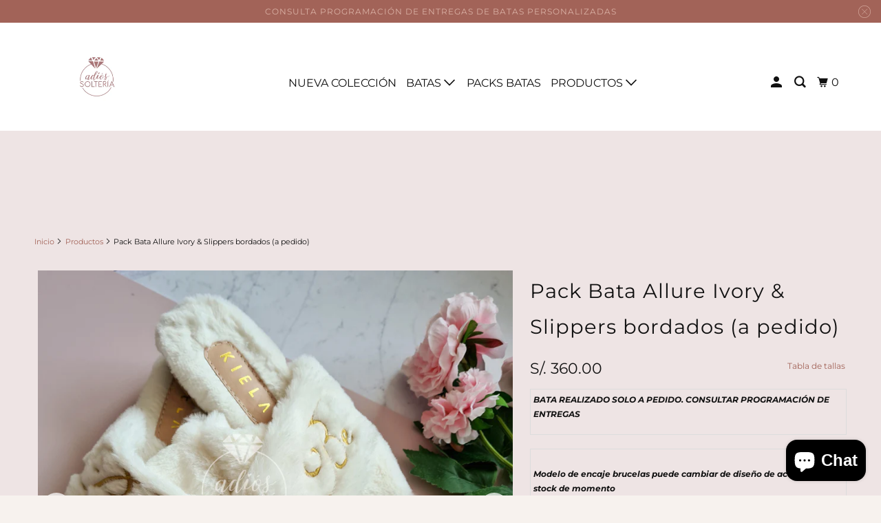

--- FILE ---
content_type: text/html; charset=utf-8
request_url: https://adiossolteria.com/products/pack-bata-allure-ivory-slippers-bordados
body_size: 29167
content:
<!DOCTYPE html>
<!--[if lt IE 7 ]><html class="ie ie6" lang="es"> <![endif]-->
<!--[if IE 7 ]><html class="ie ie7" lang="es"> <![endif]-->
<!--[if IE 8 ]><html class="ie ie8" lang="es"> <![endif]-->
<!--[if IE 9 ]><html class="ie ie9" lang="es"> <![endif]-->
<!--[if (gte IE 10)|!(IE)]><!--><html lang="es"> <!--<![endif]-->
  <head>
    <meta charset="utf-8">
    <meta http-equiv="cleartype" content="on">
    <meta name="robots" content="index,follow">

    
    <title>Pack Bata Allure Ivory &amp; Slippers bordados (a pedido) - Adiós Soltería - Shop de Novios</title>

    
      <meta name="description" content="BATA REALIZADO SOLO A PEDIDO. CONSULTAR PROGRAMACIÓN DE ENTREGAS Modelo de encaje brucelas puede cambiar de diseño de acuerdo a stock de momentoBata personalizada tela de seda, encaje brucelas total en brazos.Elige Bride, Novia o tu nombre para personalizar tu bordado en la espalda.No incluye camisón interior. Tiempo d"/>
    

    

<meta name="author" content="Adiós Soltería - Shop de Novios">
<meta property="og:url" content="https://adiossolteria.com/products/pack-bata-allure-ivory-slippers-bordados">
<meta property="og:site_name" content="Adiós Soltería - Shop de Novios">




  <meta property="og:type" content="product">
  <meta property="og:title" content="Pack Bata Allure Ivory &amp; Slippers bordados (a pedido)">
  
    
      <meta property="og:image" content="https://adiossolteria.com/cdn/shop/products/20220224_102031_600x.jpg?v=1656978253">
      <meta property="og:image:secure_url" content="https://adiossolteria.com/cdn/shop/products/20220224_102031_600x.jpg?v=1656978253">
      <meta property="og:image:width" content="3024">
      <meta property="og:image:height" content="3024">
      <meta property="og:image:alt" content="Pack Bata Allure Ivory &amp; Slippers bordados (a pedido)">
      
    
      <meta property="og:image" content="https://adiossolteria.com/cdn/shop/products/20211124_154049_0000_8cdc7c67-3716-442c-b04a-5cd303542584_600x.png?v=1656978253">
      <meta property="og:image:secure_url" content="https://adiossolteria.com/cdn/shop/products/20211124_154049_0000_8cdc7c67-3716-442c-b04a-5cd303542584_600x.png?v=1656978253">
      <meta property="og:image:width" content="1080">
      <meta property="og:image:height" content="1080">
      <meta property="og:image:alt" content="Pack Bata Allure Ivory &amp; Slippers bordados (a pedido)">
      
    
      <meta property="og:image" content="https://adiossolteria.com/cdn/shop/products/IMG_0621_abac7ab8-460f-436e-a13f-f1e56bc75ae3_600x.jpg?v=1656978253">
      <meta property="og:image:secure_url" content="https://adiossolteria.com/cdn/shop/products/IMG_0621_abac7ab8-460f-436e-a13f-f1e56bc75ae3_600x.jpg?v=1656978253">
      <meta property="og:image:width" content="533">
      <meta property="og:image:height" content="800">
      <meta property="og:image:alt" content="Pack Bata Allure Ivory &amp; Slippers bordados (a pedido)">
      
    
  
  <meta property="product:price:amount" content="360.00">
  <meta property="product:price:currency" content="PEN">



  <meta property="og:description" content="BATA REALIZADO SOLO A PEDIDO. CONSULTAR PROGRAMACIÓN DE ENTREGAS Modelo de encaje brucelas puede cambiar de diseño de acuerdo a stock de momentoBata personalizada tela de seda, encaje brucelas total en brazos.Elige Bride, Novia o tu nombre para personalizar tu bordado en la espalda.No incluye camisón interior. Tiempo d">




<meta name="twitter:card" content="summary">

  <meta name="twitter:title" content="Pack Bata Allure Ivory & Slippers bordados (a pedido)">
  <meta name="twitter:description" content="



BATA REALIZADO SOLO A PEDIDO. CONSULTAR PROGRAMACIÓN DE ENTREGAS








Modelo de encaje brucelas puede cambiar de diseño de acuerdo a stock de momentoBata personalizada tela de seda, encaje brucelas total en brazos.Elige Bride, Novia o tu nombre para personalizar tu bordado en la espalda.No incluye camisón interior.
Tiempo de entrega de acuerdo a programación.
Detalles como color de tela, diseños de personalización y otras tallas, serán coordinados vía whatsapp +51-978514323




 
">
  <meta name="twitter:image:width" content="240">
  <meta name="twitter:image:height" content="240">
  <meta name="twitter:image" content="https://adiossolteria.com/cdn/shop/products/20220224_102031_240x.jpg?v=1656978253">
  <meta name="twitter:image:alt" content="Pack Bata Allure Ivory &amp; Slippers bordados (a pedido)">



    

    

    <!-- Mobile Specific Metas -->
    <meta name="HandheldFriendly" content="True">
    <meta name="MobileOptimized" content="320">
    <meta name="viewport" content="width=device-width,initial-scale=1">
    <meta name="theme-color" content="#eee4e4">

    <!-- Preconnect Domains -->
    <link rel="preconnect" href="https://cdn.shopify.com" crossorigin>
    <link rel="preconnect" href="https://fonts.shopify.com" crossorigin>
    <link rel="preconnect" href="https://monorail-edge.shopifysvc.com">

    <!-- Preload Assets -->
    <link rel="preload" href="//adiossolteria.com/cdn/shop/t/9/assets/vendors.js?v=161638192765001525091624994048" as="script">
    <link rel="preload" href="//adiossolteria.com/cdn/shop/t/9/assets/mmenu-styles.scss?v=106496102027375579581619223149" as="style">
    <link rel="preload" href="//adiossolteria.com/cdn/shop/t/9/assets/fancybox.css?v=30466120580444283401619223144" as="style">
    <link rel="preload" href="//adiossolteria.com/cdn/shop/t/9/assets/styles.css?v=44802101032987517191759331866" as="style">
    <link rel="preload" href="//adiossolteria.com/cdn/shop/t/9/assets/app.js?v=39039666458840281241624994046" as="script">

    <!-- Stylesheet for mmenu plugin -->
    <link href="//adiossolteria.com/cdn/shop/t/9/assets/mmenu-styles.scss?v=106496102027375579581619223149" rel="stylesheet" type="text/css" media="all" />

    <!-- Stylesheet for Fancybox library -->
    <link href="//adiossolteria.com/cdn/shop/t/9/assets/fancybox.css?v=30466120580444283401619223144" rel="stylesheet" type="text/css" media="all" />

    <!-- Stylesheets for Parallax -->
    <link href="//adiossolteria.com/cdn/shop/t/9/assets/styles.css?v=44802101032987517191759331866" rel="stylesheet" type="text/css" media="all" />

    
      <link rel="shortcut icon" type="image/x-icon" href="//adiossolteria.com/cdn/shop/files/Logo_pequeno-05_180x180.jpg?v=1614788845">
      <link rel="apple-touch-icon" href="//adiossolteria.com/cdn/shop/files/Logo_pequeno-05_180x180.jpg?v=1614788845"/>
      <link rel="apple-touch-icon" sizes="72x72" href="//adiossolteria.com/cdn/shop/files/Logo_pequeno-05_72x72.jpg?v=1614788845"/>
      <link rel="apple-touch-icon" sizes="114x114" href="//adiossolteria.com/cdn/shop/files/Logo_pequeno-05_114x114.jpg?v=1614788845"/>
      <link rel="apple-touch-icon" sizes="180x180" href="//adiossolteria.com/cdn/shop/files/Logo_pequeno-05_180x180.jpg?v=1614788845"/>
      <link rel="apple-touch-icon" sizes="228x228" href="//adiossolteria.com/cdn/shop/files/Logo_pequeno-05_228x228.jpg?v=1614788845"/>
    

    <link rel="canonical" href="https://adiossolteria.com/products/pack-bata-allure-ivory-slippers-bordados"/>

    

    

    
    <script>
      window.Theme = window.Theme || {};
      window.Theme.version = '4.1.3';
      window.Theme.name = 'Parallax';
    </script>
    


    <script>
      
window.Shopify = window.Shopify || {};


window.Shopify.theme_settings = {};
window.Shopify.theme_settings.current_locale = "es";
window.Shopify.theme_settings.shop_url = "https://adiossolteria.com";
window.Shopify.theme_settings.cart_url = "/cart";


window.Shopify.theme_settings.newsletter_popup = true;
window.Shopify.theme_settings.newsletter_popup_days = "2";
window.Shopify.theme_settings.newsletter_popup_mobile = true;
window.Shopify.theme_settings.newsletter_popup_seconds = 30;
window.Shopify.theme_settings.newsletter_popup_max_width = 500;


window.Shopify.theme_settings.search_option = "product";
window.Shopify.theme_settings.search_items_to_display = 5;
window.Shopify.theme_settings.enable_autocomplete = true;
window.Shopify.theme_settings.mobile_search_location = "below-header";


window.Shopify.theme_settings.product_form_style = "dropdown";
window.Shopify.theme_settings.display_inventory_left = false;
window.Shopify.theme_settings.inventory_threshold = 10;
window.Shopify.theme_settings.limit_quantity = false;
window.Shopify.theme_settings.free_price_text = "Free";


window.Shopify.theme_settings.collection_secondary_image = true;
window.Shopify.theme_settings.collection_swatches = true;


window.Shopify.theme_settings.display_special_instructions = false;
window.Shopify.theme_settings.display_tos_checkbox = true;
window.Shopify.theme_settings.tos_richtext = "\u003cp\u003eI Agree with the Terms \u0026 Conditions\u003c\/p\u003e";
window.Shopify.theme_settings.cart_action = "ajax";


window.Shopify.theme_settings.header_background = true;


Currency = window.Currency || {};


Currency.shop_currency = "PEN";
Currency.default_currency = "USD";
Currency.display_format = "money_format";
Currency.money_format = "S\/. {{amount}}";
Currency.money_format_no_currency = "S\/. {{amount}}";
Currency.money_format_currency = "S\/. {{amount}} PEN";
Currency.native_multi_currency = false;
Currency.shipping_calculator = false;
Currency.iso_code = "PEN";
Currency.symbol = "S\/";


window.Shopify.translation = window.Shopify.translation || {};


window.Shopify.translation.newsletter_success_text = "¡Gracias por unirte a nuestra lista de correo!";


window.Shopify.translation.menu = "Menú";


window.Shopify.translation.search = "Buscar";
window.Shopify.translation.all_results = "Ver todos los resultados";
window.Shopify.translation.no_results = "No se encontraron resultados.";


window.Shopify.translation.agree_to_terms_warning = "Usted debe estar de acuerdo con los términos y condiciones de pago y envío.";
window.Shopify.translation.cart_discount = "Descuento";
window.Shopify.translation.edit_cart = "Editar carrito";
window.Shopify.translation.add_to_cart_success = "Translation missing: es.layout.general.add_to_cart_success";
window.Shopify.translation.agree_to_terms_html = "Translation missing: es.cart.general.agree_to_terms_html";
window.Shopify.translation.checkout = "Terminar pedido";
window.Shopify.translation.or = "Translation missing: es.layout.general.or";
window.Shopify.translation.continue_shopping = "Seguir comprado";
window.Shopify.translation.empty_cart = "Tu carrito está vacío";
window.Shopify.translation.subtotal = "Subtotal";
window.Shopify.translation.cart_notes = "Nota";


window.Shopify.translation.product_add_to_cart_success = "Adicional";
window.Shopify.translation.product_add_to_cart = "Añadir a la cesta";
window.Shopify.translation.product_notify_form_email = "Introduce tu dirección de correo electrónico...";
window.Shopify.translation.product_notify_form_send = "Enviar";
window.Shopify.translation.items_left_count_one = "artículo queda";
window.Shopify.translation.items_left_count_other = "artículos quedan";
window.Shopify.translation.product_sold_out = "Vendido";
window.Shopify.translation.product_from = "de";
window.Shopify.translation.product_unavailable = "No disponible";
window.Shopify.translation.product_notify_form_success = "¡Gracias! ¡Te avisaremos cuando el producto esté disponible!";



window.Shopify.routes =Shopify.routes || {};
window.Shopify.routes.root_url = "/";
window.Shopify.routes.cart_url = "/cart";
window.Shopify.routes.search_url = "/search";


window.Shopify.media_queries = window.Shopify.media_queries || {};
window.Shopify.media_queries.small = window.matchMedia( "(max-width: 480px)" );
window.Shopify.media_queries.medium = window.matchMedia( "(max-width: 798px)" );
window.Shopify.media_queries.large = window.matchMedia( "(min-width: 799px)" );
window.Shopify.media_queries.larger = window.matchMedia( "(min-width: 960px)" );
window.Shopify.media_queries.xlarge = window.matchMedia( "(min-width: 1200px)" );
window.Shopify.media_queries.ie10 = window.matchMedia( "all and (-ms-high-contrast: none), (-ms-high-contrast: active)" );
window.Shopify.media_queries.tablet = window.matchMedia( "only screen and (min-width: 768px) and (max-width: 1024px)" );


window.Shopify.device = window.Shopify.device || {};
window.Shopify.device.hasTouch = window.matchMedia("(any-pointer: coarse)");
window.Shopify.device.hasMouse = window.matchMedia("(any-pointer: fine)");
    </script>

    <script src="//adiossolteria.com/cdn/shop/t/9/assets/vendors.js?v=161638192765001525091624994048" defer></script>
    <script src="//adiossolteria.com/cdn/shop/t/9/assets/app.js?v=39039666458840281241624994046" defer></script>

    <script>window.performance && window.performance.mark && window.performance.mark('shopify.content_for_header.start');</script><meta name="google-site-verification" content="qFMMtZQ5RuyIjr-8x3AtcyCuLBP7aXb1dQHmevN2rVE">
<meta id="shopify-digital-wallet" name="shopify-digital-wallet" content="/54350250165/digital_wallets/dialog">
<link rel="alternate" type="application/json+oembed" href="https://adiossolteria.com/products/pack-bata-allure-ivory-slippers-bordados.oembed">
<script async="async" src="/checkouts/internal/preloads.js?locale=es-PE"></script>
<script id="shopify-features" type="application/json">{"accessToken":"41e7e103e4a21b61ab28fa2de4c04373","betas":["rich-media-storefront-analytics"],"domain":"adiossolteria.com","predictiveSearch":true,"shopId":54350250165,"locale":"es"}</script>
<script>var Shopify = Shopify || {};
Shopify.shop = "adiossolteriashop.myshopify.com";
Shopify.locale = "es";
Shopify.currency = {"active":"PEN","rate":"1.0"};
Shopify.country = "PE";
Shopify.theme = {"name":"Adiós Soltería 0510","id":122234405045,"schema_name":"Parallax","schema_version":"4.1.3","theme_store_id":688,"role":"main"};
Shopify.theme.handle = "null";
Shopify.theme.style = {"id":null,"handle":null};
Shopify.cdnHost = "adiossolteria.com/cdn";
Shopify.routes = Shopify.routes || {};
Shopify.routes.root = "/";</script>
<script type="module">!function(o){(o.Shopify=o.Shopify||{}).modules=!0}(window);</script>
<script>!function(o){function n(){var o=[];function n(){o.push(Array.prototype.slice.apply(arguments))}return n.q=o,n}var t=o.Shopify=o.Shopify||{};t.loadFeatures=n(),t.autoloadFeatures=n()}(window);</script>
<script id="shop-js-analytics" type="application/json">{"pageType":"product"}</script>
<script defer="defer" async type="module" src="//adiossolteria.com/cdn/shopifycloud/shop-js/modules/v2/client.init-shop-cart-sync_B5knhve2.es.esm.js"></script>
<script defer="defer" async type="module" src="//adiossolteria.com/cdn/shopifycloud/shop-js/modules/v2/chunk.common_DUtBTchb.esm.js"></script>
<script type="module">
  await import("//adiossolteria.com/cdn/shopifycloud/shop-js/modules/v2/client.init-shop-cart-sync_B5knhve2.es.esm.js");
await import("//adiossolteria.com/cdn/shopifycloud/shop-js/modules/v2/chunk.common_DUtBTchb.esm.js");

  window.Shopify.SignInWithShop?.initShopCartSync?.({"fedCMEnabled":true,"windoidEnabled":true});

</script>
<script>(function() {
  var isLoaded = false;
  function asyncLoad() {
    if (isLoaded) return;
    isLoaded = true;
    var urls = ["https:\/\/shopify.covet.pics\/covet-pics-widget-inject.js?shop=adiossolteriashop.myshopify.com"];
    for (var i = 0; i < urls.length; i++) {
      var s = document.createElement('script');
      s.type = 'text/javascript';
      s.async = true;
      s.src = urls[i];
      var x = document.getElementsByTagName('script')[0];
      x.parentNode.insertBefore(s, x);
    }
  };
  if(window.attachEvent) {
    window.attachEvent('onload', asyncLoad);
  } else {
    window.addEventListener('load', asyncLoad, false);
  }
})();</script>
<script id="__st">var __st={"a":54350250165,"offset":-18000,"reqid":"dd8c5711-5e21-4f42-8689-cd4b21eb9a00-1768551523","pageurl":"adiossolteria.com\/products\/pack-bata-allure-ivory-slippers-bordados","u":"51f8358c9dc4","p":"product","rtyp":"product","rid":7284411564213};</script>
<script>window.ShopifyPaypalV4VisibilityTracking = true;</script>
<script id="captcha-bootstrap">!function(){'use strict';const t='contact',e='account',n='new_comment',o=[[t,t],['blogs',n],['comments',n],[t,'customer']],c=[[e,'customer_login'],[e,'guest_login'],[e,'recover_customer_password'],[e,'create_customer']],r=t=>t.map((([t,e])=>`form[action*='/${t}']:not([data-nocaptcha='true']) input[name='form_type'][value='${e}']`)).join(','),a=t=>()=>t?[...document.querySelectorAll(t)].map((t=>t.form)):[];function s(){const t=[...o],e=r(t);return a(e)}const i='password',u='form_key',d=['recaptcha-v3-token','g-recaptcha-response','h-captcha-response',i],f=()=>{try{return window.sessionStorage}catch{return}},m='__shopify_v',_=t=>t.elements[u];function p(t,e,n=!1){try{const o=window.sessionStorage,c=JSON.parse(o.getItem(e)),{data:r}=function(t){const{data:e,action:n}=t;return t[m]||n?{data:e,action:n}:{data:t,action:n}}(c);for(const[e,n]of Object.entries(r))t.elements[e]&&(t.elements[e].value=n);n&&o.removeItem(e)}catch(o){console.error('form repopulation failed',{error:o})}}const l='form_type',E='cptcha';function T(t){t.dataset[E]=!0}const w=window,h=w.document,L='Shopify',v='ce_forms',y='captcha';let A=!1;((t,e)=>{const n=(g='f06e6c50-85a8-45c8-87d0-21a2b65856fe',I='https://cdn.shopify.com/shopifycloud/storefront-forms-hcaptcha/ce_storefront_forms_captcha_hcaptcha.v1.5.2.iife.js',D={infoText:'Protegido por hCaptcha',privacyText:'Privacidad',termsText:'Términos'},(t,e,n)=>{const o=w[L][v],c=o.bindForm;if(c)return c(t,g,e,D).then(n);var r;o.q.push([[t,g,e,D],n]),r=I,A||(h.body.append(Object.assign(h.createElement('script'),{id:'captcha-provider',async:!0,src:r})),A=!0)});var g,I,D;w[L]=w[L]||{},w[L][v]=w[L][v]||{},w[L][v].q=[],w[L][y]=w[L][y]||{},w[L][y].protect=function(t,e){n(t,void 0,e),T(t)},Object.freeze(w[L][y]),function(t,e,n,w,h,L){const[v,y,A,g]=function(t,e,n){const i=e?o:[],u=t?c:[],d=[...i,...u],f=r(d),m=r(i),_=r(d.filter((([t,e])=>n.includes(e))));return[a(f),a(m),a(_),s()]}(w,h,L),I=t=>{const e=t.target;return e instanceof HTMLFormElement?e:e&&e.form},D=t=>v().includes(t);t.addEventListener('submit',(t=>{const e=I(t);if(!e)return;const n=D(e)&&!e.dataset.hcaptchaBound&&!e.dataset.recaptchaBound,o=_(e),c=g().includes(e)&&(!o||!o.value);(n||c)&&t.preventDefault(),c&&!n&&(function(t){try{if(!f())return;!function(t){const e=f();if(!e)return;const n=_(t);if(!n)return;const o=n.value;o&&e.removeItem(o)}(t);const e=Array.from(Array(32),(()=>Math.random().toString(36)[2])).join('');!function(t,e){_(t)||t.append(Object.assign(document.createElement('input'),{type:'hidden',name:u})),t.elements[u].value=e}(t,e),function(t,e){const n=f();if(!n)return;const o=[...t.querySelectorAll(`input[type='${i}']`)].map((({name:t})=>t)),c=[...d,...o],r={};for(const[a,s]of new FormData(t).entries())c.includes(a)||(r[a]=s);n.setItem(e,JSON.stringify({[m]:1,action:t.action,data:r}))}(t,e)}catch(e){console.error('failed to persist form',e)}}(e),e.submit())}));const S=(t,e)=>{t&&!t.dataset[E]&&(n(t,e.some((e=>e===t))),T(t))};for(const o of['focusin','change'])t.addEventListener(o,(t=>{const e=I(t);D(e)&&S(e,y())}));const B=e.get('form_key'),M=e.get(l),P=B&&M;t.addEventListener('DOMContentLoaded',(()=>{const t=y();if(P)for(const e of t)e.elements[l].value===M&&p(e,B);[...new Set([...A(),...v().filter((t=>'true'===t.dataset.shopifyCaptcha))])].forEach((e=>S(e,t)))}))}(h,new URLSearchParams(w.location.search),n,t,e,['guest_login'])})(!0,!0)}();</script>
<script integrity="sha256-4kQ18oKyAcykRKYeNunJcIwy7WH5gtpwJnB7kiuLZ1E=" data-source-attribution="shopify.loadfeatures" defer="defer" src="//adiossolteria.com/cdn/shopifycloud/storefront/assets/storefront/load_feature-a0a9edcb.js" crossorigin="anonymous"></script>
<script data-source-attribution="shopify.dynamic_checkout.dynamic.init">var Shopify=Shopify||{};Shopify.PaymentButton=Shopify.PaymentButton||{isStorefrontPortableWallets:!0,init:function(){window.Shopify.PaymentButton.init=function(){};var t=document.createElement("script");t.src="https://adiossolteria.com/cdn/shopifycloud/portable-wallets/latest/portable-wallets.es.js",t.type="module",document.head.appendChild(t)}};
</script>
<script data-source-attribution="shopify.dynamic_checkout.buyer_consent">
  function portableWalletsHideBuyerConsent(e){var t=document.getElementById("shopify-buyer-consent"),n=document.getElementById("shopify-subscription-policy-button");t&&n&&(t.classList.add("hidden"),t.setAttribute("aria-hidden","true"),n.removeEventListener("click",e))}function portableWalletsShowBuyerConsent(e){var t=document.getElementById("shopify-buyer-consent"),n=document.getElementById("shopify-subscription-policy-button");t&&n&&(t.classList.remove("hidden"),t.removeAttribute("aria-hidden"),n.addEventListener("click",e))}window.Shopify?.PaymentButton&&(window.Shopify.PaymentButton.hideBuyerConsent=portableWalletsHideBuyerConsent,window.Shopify.PaymentButton.showBuyerConsent=portableWalletsShowBuyerConsent);
</script>
<script>
  function portableWalletsCleanup(e){e&&e.src&&console.error("Failed to load portable wallets script "+e.src);var t=document.querySelectorAll("shopify-accelerated-checkout .shopify-payment-button__skeleton, shopify-accelerated-checkout-cart .wallet-cart-button__skeleton"),e=document.getElementById("shopify-buyer-consent");for(let e=0;e<t.length;e++)t[e].remove();e&&e.remove()}function portableWalletsNotLoadedAsModule(e){e instanceof ErrorEvent&&"string"==typeof e.message&&e.message.includes("import.meta")&&"string"==typeof e.filename&&e.filename.includes("portable-wallets")&&(window.removeEventListener("error",portableWalletsNotLoadedAsModule),window.Shopify.PaymentButton.failedToLoad=e,"loading"===document.readyState?document.addEventListener("DOMContentLoaded",window.Shopify.PaymentButton.init):window.Shopify.PaymentButton.init())}window.addEventListener("error",portableWalletsNotLoadedAsModule);
</script>

<script type="module" src="https://adiossolteria.com/cdn/shopifycloud/portable-wallets/latest/portable-wallets.es.js" onError="portableWalletsCleanup(this)" crossorigin="anonymous"></script>
<script nomodule>
  document.addEventListener("DOMContentLoaded", portableWalletsCleanup);
</script>

<link id="shopify-accelerated-checkout-styles" rel="stylesheet" media="screen" href="https://adiossolteria.com/cdn/shopifycloud/portable-wallets/latest/accelerated-checkout-backwards-compat.css" crossorigin="anonymous">
<style id="shopify-accelerated-checkout-cart">
        #shopify-buyer-consent {
  margin-top: 1em;
  display: inline-block;
  width: 100%;
}

#shopify-buyer-consent.hidden {
  display: none;
}

#shopify-subscription-policy-button {
  background: none;
  border: none;
  padding: 0;
  text-decoration: underline;
  font-size: inherit;
  cursor: pointer;
}

#shopify-subscription-policy-button::before {
  box-shadow: none;
}

      </style>

<script>window.performance && window.performance.mark && window.performance.mark('shopify.content_for_header.end');</script>

    <noscript>
      <style>

        .slides > li:first-child { display: block; }
        .image__fallback {
          width: 100vw;
          display: block !important;
          max-width: 100vw !important;
          margin-bottom: 0;
        }

        .no-js-only {
          display: inherit !important;
        }

        .icon-cart.cart-button {
          display: none;
        }

        .lazyload,
        .cart_page_image img {
          opacity: 1;
          -webkit-filter: blur(0);
          filter: blur(0);
        }

        .banner__text .container {
          background-color: transparent;
        }

        .animate_right,
        .animate_left,
        .animate_up,
        .animate_down {
          opacity: 1;
        }

        .flexslider .slides>li {
          display: block;
        }

        .product_section .product_form {
          opacity: 1;
        }

        .multi_select,
        form .select {
          display: block !important;
        }

        .swatch-options {
          display: none;
        }

        .parallax__wrap .banner__text {
          position: absolute;
          margin-left: auto;
          margin-right: auto;
          left: 0;
          right: 0;
          bottom: 0;
          top: 0;
          display: -webkit-box;
          display: -ms-flexbox;
          display: flex;
          -webkit-box-align: center;
          -ms-flex-align: center;
          align-items: center;
          -webkit-box-pack: center;
          -ms-flex-pack: center;
          justify-content: center;
        }

        .parallax__wrap .image__fallback {
          max-height: 1000px;
          -o-object-fit: cover;
          object-fit: cover;
        }

      </style>
    </noscript>

  

<input type="hidden" id="social-reply-product-id" id="7284411564213"></input>

<script src="https://static-socialhead.cdnhub.co/social-reply/social-reply.min.js" defer></script>
<link rel="stylesheet" href="https://static-socialhead.cdnhub.co/social-reply/social-reply.min.css" />
<script src="https://cdn.shopify.com/extensions/7bc9bb47-adfa-4267-963e-cadee5096caf/inbox-1252/assets/inbox-chat-loader.js" type="text/javascript" defer="defer"></script>
<script src="https://cdn.shopify.com/extensions/019b97b0-6350-7631-8123-95494b086580/socialwidget-instafeed-78/assets/social-widget.min.js" type="text/javascript" defer="defer"></script>
<link href="https://monorail-edge.shopifysvc.com" rel="dns-prefetch">
<script>(function(){if ("sendBeacon" in navigator && "performance" in window) {try {var session_token_from_headers = performance.getEntriesByType('navigation')[0].serverTiming.find(x => x.name == '_s').description;} catch {var session_token_from_headers = undefined;}var session_cookie_matches = document.cookie.match(/_shopify_s=([^;]*)/);var session_token_from_cookie = session_cookie_matches && session_cookie_matches.length === 2 ? session_cookie_matches[1] : "";var session_token = session_token_from_headers || session_token_from_cookie || "";function handle_abandonment_event(e) {var entries = performance.getEntries().filter(function(entry) {return /monorail-edge.shopifysvc.com/.test(entry.name);});if (!window.abandonment_tracked && entries.length === 0) {window.abandonment_tracked = true;var currentMs = Date.now();var navigation_start = performance.timing.navigationStart;var payload = {shop_id: 54350250165,url: window.location.href,navigation_start,duration: currentMs - navigation_start,session_token,page_type: "product"};window.navigator.sendBeacon("https://monorail-edge.shopifysvc.com/v1/produce", JSON.stringify({schema_id: "online_store_buyer_site_abandonment/1.1",payload: payload,metadata: {event_created_at_ms: currentMs,event_sent_at_ms: currentMs}}));}}window.addEventListener('pagehide', handle_abandonment_event);}}());</script>
<script id="web-pixels-manager-setup">(function e(e,d,r,n,o){if(void 0===o&&(o={}),!Boolean(null===(a=null===(i=window.Shopify)||void 0===i?void 0:i.analytics)||void 0===a?void 0:a.replayQueue)){var i,a;window.Shopify=window.Shopify||{};var t=window.Shopify;t.analytics=t.analytics||{};var s=t.analytics;s.replayQueue=[],s.publish=function(e,d,r){return s.replayQueue.push([e,d,r]),!0};try{self.performance.mark("wpm:start")}catch(e){}var l=function(){var e={modern:/Edge?\/(1{2}[4-9]|1[2-9]\d|[2-9]\d{2}|\d{4,})\.\d+(\.\d+|)|Firefox\/(1{2}[4-9]|1[2-9]\d|[2-9]\d{2}|\d{4,})\.\d+(\.\d+|)|Chrom(ium|e)\/(9{2}|\d{3,})\.\d+(\.\d+|)|(Maci|X1{2}).+ Version\/(15\.\d+|(1[6-9]|[2-9]\d|\d{3,})\.\d+)([,.]\d+|)( \(\w+\)|)( Mobile\/\w+|) Safari\/|Chrome.+OPR\/(9{2}|\d{3,})\.\d+\.\d+|(CPU[ +]OS|iPhone[ +]OS|CPU[ +]iPhone|CPU IPhone OS|CPU iPad OS)[ +]+(15[._]\d+|(1[6-9]|[2-9]\d|\d{3,})[._]\d+)([._]\d+|)|Android:?[ /-](13[3-9]|1[4-9]\d|[2-9]\d{2}|\d{4,})(\.\d+|)(\.\d+|)|Android.+Firefox\/(13[5-9]|1[4-9]\d|[2-9]\d{2}|\d{4,})\.\d+(\.\d+|)|Android.+Chrom(ium|e)\/(13[3-9]|1[4-9]\d|[2-9]\d{2}|\d{4,})\.\d+(\.\d+|)|SamsungBrowser\/([2-9]\d|\d{3,})\.\d+/,legacy:/Edge?\/(1[6-9]|[2-9]\d|\d{3,})\.\d+(\.\d+|)|Firefox\/(5[4-9]|[6-9]\d|\d{3,})\.\d+(\.\d+|)|Chrom(ium|e)\/(5[1-9]|[6-9]\d|\d{3,})\.\d+(\.\d+|)([\d.]+$|.*Safari\/(?![\d.]+ Edge\/[\d.]+$))|(Maci|X1{2}).+ Version\/(10\.\d+|(1[1-9]|[2-9]\d|\d{3,})\.\d+)([,.]\d+|)( \(\w+\)|)( Mobile\/\w+|) Safari\/|Chrome.+OPR\/(3[89]|[4-9]\d|\d{3,})\.\d+\.\d+|(CPU[ +]OS|iPhone[ +]OS|CPU[ +]iPhone|CPU IPhone OS|CPU iPad OS)[ +]+(10[._]\d+|(1[1-9]|[2-9]\d|\d{3,})[._]\d+)([._]\d+|)|Android:?[ /-](13[3-9]|1[4-9]\d|[2-9]\d{2}|\d{4,})(\.\d+|)(\.\d+|)|Mobile Safari.+OPR\/([89]\d|\d{3,})\.\d+\.\d+|Android.+Firefox\/(13[5-9]|1[4-9]\d|[2-9]\d{2}|\d{4,})\.\d+(\.\d+|)|Android.+Chrom(ium|e)\/(13[3-9]|1[4-9]\d|[2-9]\d{2}|\d{4,})\.\d+(\.\d+|)|Android.+(UC? ?Browser|UCWEB|U3)[ /]?(15\.([5-9]|\d{2,})|(1[6-9]|[2-9]\d|\d{3,})\.\d+)\.\d+|SamsungBrowser\/(5\.\d+|([6-9]|\d{2,})\.\d+)|Android.+MQ{2}Browser\/(14(\.(9|\d{2,})|)|(1[5-9]|[2-9]\d|\d{3,})(\.\d+|))(\.\d+|)|K[Aa][Ii]OS\/(3\.\d+|([4-9]|\d{2,})\.\d+)(\.\d+|)/},d=e.modern,r=e.legacy,n=navigator.userAgent;return n.match(d)?"modern":n.match(r)?"legacy":"unknown"}(),u="modern"===l?"modern":"legacy",c=(null!=n?n:{modern:"",legacy:""})[u],f=function(e){return[e.baseUrl,"/wpm","/b",e.hashVersion,"modern"===e.buildTarget?"m":"l",".js"].join("")}({baseUrl:d,hashVersion:r,buildTarget:u}),m=function(e){var d=e.version,r=e.bundleTarget,n=e.surface,o=e.pageUrl,i=e.monorailEndpoint;return{emit:function(e){var a=e.status,t=e.errorMsg,s=(new Date).getTime(),l=JSON.stringify({metadata:{event_sent_at_ms:s},events:[{schema_id:"web_pixels_manager_load/3.1",payload:{version:d,bundle_target:r,page_url:o,status:a,surface:n,error_msg:t},metadata:{event_created_at_ms:s}}]});if(!i)return console&&console.warn&&console.warn("[Web Pixels Manager] No Monorail endpoint provided, skipping logging."),!1;try{return self.navigator.sendBeacon.bind(self.navigator)(i,l)}catch(e){}var u=new XMLHttpRequest;try{return u.open("POST",i,!0),u.setRequestHeader("Content-Type","text/plain"),u.send(l),!0}catch(e){return console&&console.warn&&console.warn("[Web Pixels Manager] Got an unhandled error while logging to Monorail."),!1}}}}({version:r,bundleTarget:l,surface:e.surface,pageUrl:self.location.href,monorailEndpoint:e.monorailEndpoint});try{o.browserTarget=l,function(e){var d=e.src,r=e.async,n=void 0===r||r,o=e.onload,i=e.onerror,a=e.sri,t=e.scriptDataAttributes,s=void 0===t?{}:t,l=document.createElement("script"),u=document.querySelector("head"),c=document.querySelector("body");if(l.async=n,l.src=d,a&&(l.integrity=a,l.crossOrigin="anonymous"),s)for(var f in s)if(Object.prototype.hasOwnProperty.call(s,f))try{l.dataset[f]=s[f]}catch(e){}if(o&&l.addEventListener("load",o),i&&l.addEventListener("error",i),u)u.appendChild(l);else{if(!c)throw new Error("Did not find a head or body element to append the script");c.appendChild(l)}}({src:f,async:!0,onload:function(){if(!function(){var e,d;return Boolean(null===(d=null===(e=window.Shopify)||void 0===e?void 0:e.analytics)||void 0===d?void 0:d.initialized)}()){var d=window.webPixelsManager.init(e)||void 0;if(d){var r=window.Shopify.analytics;r.replayQueue.forEach((function(e){var r=e[0],n=e[1],o=e[2];d.publishCustomEvent(r,n,o)})),r.replayQueue=[],r.publish=d.publishCustomEvent,r.visitor=d.visitor,r.initialized=!0}}},onerror:function(){return m.emit({status:"failed",errorMsg:"".concat(f," has failed to load")})},sri:function(e){var d=/^sha384-[A-Za-z0-9+/=]+$/;return"string"==typeof e&&d.test(e)}(c)?c:"",scriptDataAttributes:o}),m.emit({status:"loading"})}catch(e){m.emit({status:"failed",errorMsg:(null==e?void 0:e.message)||"Unknown error"})}}})({shopId: 54350250165,storefrontBaseUrl: "https://adiossolteria.com",extensionsBaseUrl: "https://extensions.shopifycdn.com/cdn/shopifycloud/web-pixels-manager",monorailEndpoint: "https://monorail-edge.shopifysvc.com/unstable/produce_batch",surface: "storefront-renderer",enabledBetaFlags: ["2dca8a86"],webPixelsConfigList: [{"id":"438042805","configuration":"{\"config\":\"{\\\"pixel_id\\\":\\\"G-TC8Y39QGNF\\\",\\\"target_country\\\":\\\"PE\\\",\\\"gtag_events\\\":[{\\\"type\\\":\\\"begin_checkout\\\",\\\"action_label\\\":\\\"G-TC8Y39QGNF\\\"},{\\\"type\\\":\\\"search\\\",\\\"action_label\\\":\\\"G-TC8Y39QGNF\\\"},{\\\"type\\\":\\\"view_item\\\",\\\"action_label\\\":[\\\"G-TC8Y39QGNF\\\",\\\"MC-Q4DV0E5N9P\\\"]},{\\\"type\\\":\\\"purchase\\\",\\\"action_label\\\":[\\\"G-TC8Y39QGNF\\\",\\\"MC-Q4DV0E5N9P\\\"]},{\\\"type\\\":\\\"page_view\\\",\\\"action_label\\\":[\\\"G-TC8Y39QGNF\\\",\\\"MC-Q4DV0E5N9P\\\"]},{\\\"type\\\":\\\"add_payment_info\\\",\\\"action_label\\\":\\\"G-TC8Y39QGNF\\\"},{\\\"type\\\":\\\"add_to_cart\\\",\\\"action_label\\\":\\\"G-TC8Y39QGNF\\\"}],\\\"enable_monitoring_mode\\\":false}\"}","eventPayloadVersion":"v1","runtimeContext":"OPEN","scriptVersion":"b2a88bafab3e21179ed38636efcd8a93","type":"APP","apiClientId":1780363,"privacyPurposes":[],"dataSharingAdjustments":{"protectedCustomerApprovalScopes":["read_customer_address","read_customer_email","read_customer_name","read_customer_personal_data","read_customer_phone"]}},{"id":"63930549","eventPayloadVersion":"v1","runtimeContext":"LAX","scriptVersion":"1","type":"CUSTOM","privacyPurposes":["ANALYTICS"],"name":"Google Analytics tag (migrated)"},{"id":"shopify-app-pixel","configuration":"{}","eventPayloadVersion":"v1","runtimeContext":"STRICT","scriptVersion":"0450","apiClientId":"shopify-pixel","type":"APP","privacyPurposes":["ANALYTICS","MARKETING"]},{"id":"shopify-custom-pixel","eventPayloadVersion":"v1","runtimeContext":"LAX","scriptVersion":"0450","apiClientId":"shopify-pixel","type":"CUSTOM","privacyPurposes":["ANALYTICS","MARKETING"]}],isMerchantRequest: false,initData: {"shop":{"name":"Adiós Soltería - Shop de Novios","paymentSettings":{"currencyCode":"PEN"},"myshopifyDomain":"adiossolteriashop.myshopify.com","countryCode":"PE","storefrontUrl":"https:\/\/adiossolteria.com"},"customer":null,"cart":null,"checkout":null,"productVariants":[{"price":{"amount":360.0,"currencyCode":"PEN"},"product":{"title":"Pack Bata Allure Ivory \u0026 Slippers bordados (a pedido)","vendor":"Adiós Soltería - Shop de Novios","id":"7284411564213","untranslatedTitle":"Pack Bata Allure Ivory \u0026 Slippers bordados (a pedido)","url":"\/products\/pack-bata-allure-ivory-slippers-bordados","type":"Batas"},"id":"42267413545141","image":{"src":"\/\/adiossolteria.com\/cdn\/shop\/products\/20220224_102031.jpg?v=1656978253"},"sku":"","title":"S \/ 36 \/ Cruzada","untranslatedTitle":"S \/ 36 \/ Cruzada"},{"price":{"amount":360.0,"currencyCode":"PEN"},"product":{"title":"Pack Bata Allure Ivory \u0026 Slippers bordados (a pedido)","vendor":"Adiós Soltería - Shop de Novios","id":"7284411564213","untranslatedTitle":"Pack Bata Allure Ivory \u0026 Slippers bordados (a pedido)","url":"\/products\/pack-bata-allure-ivory-slippers-bordados","type":"Batas"},"id":"42267422490805","image":{"src":"\/\/adiossolteria.com\/cdn\/shop\/products\/20220224_102031.jpg?v=1656978253"},"sku":"","title":"S \/ 36 \/ Capelladas","untranslatedTitle":"S \/ 36 \/ Capelladas"},{"price":{"amount":360.0,"currencyCode":"PEN"},"product":{"title":"Pack Bata Allure Ivory \u0026 Slippers bordados (a pedido)","vendor":"Adiós Soltería - Shop de Novios","id":"7284411564213","untranslatedTitle":"Pack Bata Allure Ivory \u0026 Slippers bordados (a pedido)","url":"\/products\/pack-bata-allure-ivory-slippers-bordados","type":"Batas"},"id":"42267422523573","image":{"src":"\/\/adiossolteria.com\/cdn\/shop\/products\/20220224_102031.jpg?v=1656978253"},"sku":"","title":"S \/ 36 \/ Tipo Sandalia","untranslatedTitle":"S \/ 36 \/ Tipo Sandalia"},{"price":{"amount":360.0,"currencyCode":"PEN"},"product":{"title":"Pack Bata Allure Ivory \u0026 Slippers bordados (a pedido)","vendor":"Adiós Soltería - Shop de Novios","id":"7284411564213","untranslatedTitle":"Pack Bata Allure Ivory \u0026 Slippers bordados (a pedido)","url":"\/products\/pack-bata-allure-ivory-slippers-bordados","type":"Batas"},"id":"42267413577909","image":{"src":"\/\/adiossolteria.com\/cdn\/shop\/products\/20220224_102031.jpg?v=1656978253"},"sku":"","title":"S \/ 37 \/ Cruzada","untranslatedTitle":"S \/ 37 \/ Cruzada"},{"price":{"amount":360.0,"currencyCode":"PEN"},"product":{"title":"Pack Bata Allure Ivory \u0026 Slippers bordados (a pedido)","vendor":"Adiós Soltería - Shop de Novios","id":"7284411564213","untranslatedTitle":"Pack Bata Allure Ivory \u0026 Slippers bordados (a pedido)","url":"\/products\/pack-bata-allure-ivory-slippers-bordados","type":"Batas"},"id":"42267422556341","image":{"src":"\/\/adiossolteria.com\/cdn\/shop\/products\/20220224_102031.jpg?v=1656978253"},"sku":"","title":"S \/ 37 \/ Capelladas","untranslatedTitle":"S \/ 37 \/ Capelladas"},{"price":{"amount":360.0,"currencyCode":"PEN"},"product":{"title":"Pack Bata Allure Ivory \u0026 Slippers bordados (a pedido)","vendor":"Adiós Soltería - Shop de Novios","id":"7284411564213","untranslatedTitle":"Pack Bata Allure Ivory \u0026 Slippers bordados (a pedido)","url":"\/products\/pack-bata-allure-ivory-slippers-bordados","type":"Batas"},"id":"42267422589109","image":{"src":"\/\/adiossolteria.com\/cdn\/shop\/products\/20220224_102031.jpg?v=1656978253"},"sku":"","title":"S \/ 37 \/ Tipo Sandalia","untranslatedTitle":"S \/ 37 \/ Tipo Sandalia"},{"price":{"amount":360.0,"currencyCode":"PEN"},"product":{"title":"Pack Bata Allure Ivory \u0026 Slippers bordados (a pedido)","vendor":"Adiós Soltería - Shop de Novios","id":"7284411564213","untranslatedTitle":"Pack Bata Allure Ivory \u0026 Slippers bordados (a pedido)","url":"\/products\/pack-bata-allure-ivory-slippers-bordados","type":"Batas"},"id":"42267413610677","image":{"src":"\/\/adiossolteria.com\/cdn\/shop\/products\/20220224_102031.jpg?v=1656978253"},"sku":"","title":"S \/ 38 \/ Cruzada","untranslatedTitle":"S \/ 38 \/ Cruzada"},{"price":{"amount":360.0,"currencyCode":"PEN"},"product":{"title":"Pack Bata Allure Ivory \u0026 Slippers bordados (a pedido)","vendor":"Adiós Soltería - Shop de Novios","id":"7284411564213","untranslatedTitle":"Pack Bata Allure Ivory \u0026 Slippers bordados (a pedido)","url":"\/products\/pack-bata-allure-ivory-slippers-bordados","type":"Batas"},"id":"42267422621877","image":{"src":"\/\/adiossolteria.com\/cdn\/shop\/products\/20220224_102031.jpg?v=1656978253"},"sku":"","title":"S \/ 38 \/ Capelladas","untranslatedTitle":"S \/ 38 \/ Capelladas"},{"price":{"amount":360.0,"currencyCode":"PEN"},"product":{"title":"Pack Bata Allure Ivory \u0026 Slippers bordados (a pedido)","vendor":"Adiós Soltería - Shop de Novios","id":"7284411564213","untranslatedTitle":"Pack Bata Allure Ivory \u0026 Slippers bordados (a pedido)","url":"\/products\/pack-bata-allure-ivory-slippers-bordados","type":"Batas"},"id":"42267422654645","image":{"src":"\/\/adiossolteria.com\/cdn\/shop\/products\/20220224_102031.jpg?v=1656978253"},"sku":"","title":"S \/ 38 \/ Tipo Sandalia","untranslatedTitle":"S \/ 38 \/ Tipo Sandalia"},{"price":{"amount":360.0,"currencyCode":"PEN"},"product":{"title":"Pack Bata Allure Ivory \u0026 Slippers bordados (a pedido)","vendor":"Adiós Soltería - Shop de Novios","id":"7284411564213","untranslatedTitle":"Pack Bata Allure Ivory \u0026 Slippers bordados (a pedido)","url":"\/products\/pack-bata-allure-ivory-slippers-bordados","type":"Batas"},"id":"42267413381301","image":{"src":"\/\/adiossolteria.com\/cdn\/shop\/products\/20220224_102031.jpg?v=1656978253"},"sku":"","title":"S \/ 39\/40 \/ Cruzada","untranslatedTitle":"S \/ 39\/40 \/ Cruzada"},{"price":{"amount":360.0,"currencyCode":"PEN"},"product":{"title":"Pack Bata Allure Ivory \u0026 Slippers bordados (a pedido)","vendor":"Adiós Soltería - Shop de Novios","id":"7284411564213","untranslatedTitle":"Pack Bata Allure Ivory \u0026 Slippers bordados (a pedido)","url":"\/products\/pack-bata-allure-ivory-slippers-bordados","type":"Batas"},"id":"42267422687413","image":{"src":"\/\/adiossolteria.com\/cdn\/shop\/products\/20220224_102031.jpg?v=1656978253"},"sku":"","title":"S \/ 39\/40 \/ Capelladas","untranslatedTitle":"S \/ 39\/40 \/ Capelladas"},{"price":{"amount":360.0,"currencyCode":"PEN"},"product":{"title":"Pack Bata Allure Ivory \u0026 Slippers bordados (a pedido)","vendor":"Adiós Soltería - Shop de Novios","id":"7284411564213","untranslatedTitle":"Pack Bata Allure Ivory \u0026 Slippers bordados (a pedido)","url":"\/products\/pack-bata-allure-ivory-slippers-bordados","type":"Batas"},"id":"42267422720181","image":{"src":"\/\/adiossolteria.com\/cdn\/shop\/products\/20220224_102031.jpg?v=1656978253"},"sku":"","title":"S \/ 39\/40 \/ Tipo Sandalia","untranslatedTitle":"S \/ 39\/40 \/ Tipo Sandalia"},{"price":{"amount":360.0,"currencyCode":"PEN"},"product":{"title":"Pack Bata Allure Ivory \u0026 Slippers bordados (a pedido)","vendor":"Adiós Soltería - Shop de Novios","id":"7284411564213","untranslatedTitle":"Pack Bata Allure Ivory \u0026 Slippers bordados (a pedido)","url":"\/products\/pack-bata-allure-ivory-slippers-bordados","type":"Batas"},"id":"42267413643445","image":{"src":"\/\/adiossolteria.com\/cdn\/shop\/products\/20220224_102031.jpg?v=1656978253"},"sku":"","title":"M \/ 36 \/ Cruzada","untranslatedTitle":"M \/ 36 \/ Cruzada"},{"price":{"amount":360.0,"currencyCode":"PEN"},"product":{"title":"Pack Bata Allure Ivory \u0026 Slippers bordados (a pedido)","vendor":"Adiós Soltería - Shop de Novios","id":"7284411564213","untranslatedTitle":"Pack Bata Allure Ivory \u0026 Slippers bordados (a pedido)","url":"\/products\/pack-bata-allure-ivory-slippers-bordados","type":"Batas"},"id":"42267422752949","image":{"src":"\/\/adiossolteria.com\/cdn\/shop\/products\/20220224_102031.jpg?v=1656978253"},"sku":"","title":"M \/ 36 \/ Capelladas","untranslatedTitle":"M \/ 36 \/ Capelladas"},{"price":{"amount":360.0,"currencyCode":"PEN"},"product":{"title":"Pack Bata Allure Ivory \u0026 Slippers bordados (a pedido)","vendor":"Adiós Soltería - Shop de Novios","id":"7284411564213","untranslatedTitle":"Pack Bata Allure Ivory \u0026 Slippers bordados (a pedido)","url":"\/products\/pack-bata-allure-ivory-slippers-bordados","type":"Batas"},"id":"42267422785717","image":{"src":"\/\/adiossolteria.com\/cdn\/shop\/products\/20220224_102031.jpg?v=1656978253"},"sku":"","title":"M \/ 36 \/ Tipo Sandalia","untranslatedTitle":"M \/ 36 \/ Tipo Sandalia"},{"price":{"amount":360.0,"currencyCode":"PEN"},"product":{"title":"Pack Bata Allure Ivory \u0026 Slippers bordados (a pedido)","vendor":"Adiós Soltería - Shop de Novios","id":"7284411564213","untranslatedTitle":"Pack Bata Allure Ivory \u0026 Slippers bordados (a pedido)","url":"\/products\/pack-bata-allure-ivory-slippers-bordados","type":"Batas"},"id":"42267413676213","image":{"src":"\/\/adiossolteria.com\/cdn\/shop\/products\/20220224_102031.jpg?v=1656978253"},"sku":"","title":"M \/ 37 \/ Cruzada","untranslatedTitle":"M \/ 37 \/ Cruzada"},{"price":{"amount":360.0,"currencyCode":"PEN"},"product":{"title":"Pack Bata Allure Ivory \u0026 Slippers bordados (a pedido)","vendor":"Adiós Soltería - Shop de Novios","id":"7284411564213","untranslatedTitle":"Pack Bata Allure Ivory \u0026 Slippers bordados (a pedido)","url":"\/products\/pack-bata-allure-ivory-slippers-bordados","type":"Batas"},"id":"42267422818485","image":{"src":"\/\/adiossolteria.com\/cdn\/shop\/products\/20220224_102031.jpg?v=1656978253"},"sku":"","title":"M \/ 37 \/ Capelladas","untranslatedTitle":"M \/ 37 \/ Capelladas"},{"price":{"amount":360.0,"currencyCode":"PEN"},"product":{"title":"Pack Bata Allure Ivory \u0026 Slippers bordados (a pedido)","vendor":"Adiós Soltería - Shop de Novios","id":"7284411564213","untranslatedTitle":"Pack Bata Allure Ivory \u0026 Slippers bordados (a pedido)","url":"\/products\/pack-bata-allure-ivory-slippers-bordados","type":"Batas"},"id":"42267422851253","image":{"src":"\/\/adiossolteria.com\/cdn\/shop\/products\/20220224_102031.jpg?v=1656978253"},"sku":"","title":"M \/ 37 \/ Tipo Sandalia","untranslatedTitle":"M \/ 37 \/ Tipo Sandalia"},{"price":{"amount":360.0,"currencyCode":"PEN"},"product":{"title":"Pack Bata Allure Ivory \u0026 Slippers bordados (a pedido)","vendor":"Adiós Soltería - Shop de Novios","id":"7284411564213","untranslatedTitle":"Pack Bata Allure Ivory \u0026 Slippers bordados (a pedido)","url":"\/products\/pack-bata-allure-ivory-slippers-bordados","type":"Batas"},"id":"42267413708981","image":{"src":"\/\/adiossolteria.com\/cdn\/shop\/products\/20220224_102031.jpg?v=1656978253"},"sku":"","title":"M \/ 38 \/ Cruzada","untranslatedTitle":"M \/ 38 \/ Cruzada"},{"price":{"amount":360.0,"currencyCode":"PEN"},"product":{"title":"Pack Bata Allure Ivory \u0026 Slippers bordados (a pedido)","vendor":"Adiós Soltería - Shop de Novios","id":"7284411564213","untranslatedTitle":"Pack Bata Allure Ivory \u0026 Slippers bordados (a pedido)","url":"\/products\/pack-bata-allure-ivory-slippers-bordados","type":"Batas"},"id":"42267422884021","image":{"src":"\/\/adiossolteria.com\/cdn\/shop\/products\/20220224_102031.jpg?v=1656978253"},"sku":"","title":"M \/ 38 \/ Capelladas","untranslatedTitle":"M \/ 38 \/ Capelladas"},{"price":{"amount":360.0,"currencyCode":"PEN"},"product":{"title":"Pack Bata Allure Ivory \u0026 Slippers bordados (a pedido)","vendor":"Adiós Soltería - Shop de Novios","id":"7284411564213","untranslatedTitle":"Pack Bata Allure Ivory \u0026 Slippers bordados (a pedido)","url":"\/products\/pack-bata-allure-ivory-slippers-bordados","type":"Batas"},"id":"42267422916789","image":{"src":"\/\/adiossolteria.com\/cdn\/shop\/products\/20220224_102031.jpg?v=1656978253"},"sku":"","title":"M \/ 38 \/ Tipo Sandalia","untranslatedTitle":"M \/ 38 \/ Tipo Sandalia"},{"price":{"amount":360.0,"currencyCode":"PEN"},"product":{"title":"Pack Bata Allure Ivory \u0026 Slippers bordados (a pedido)","vendor":"Adiós Soltería - Shop de Novios","id":"7284411564213","untranslatedTitle":"Pack Bata Allure Ivory \u0026 Slippers bordados (a pedido)","url":"\/products\/pack-bata-allure-ivory-slippers-bordados","type":"Batas"},"id":"42267413414069","image":{"src":"\/\/adiossolteria.com\/cdn\/shop\/products\/20220224_102031.jpg?v=1656978253"},"sku":"","title":"M \/ 39\/40 \/ Cruzada","untranslatedTitle":"M \/ 39\/40 \/ Cruzada"},{"price":{"amount":360.0,"currencyCode":"PEN"},"product":{"title":"Pack Bata Allure Ivory \u0026 Slippers bordados (a pedido)","vendor":"Adiós Soltería - Shop de Novios","id":"7284411564213","untranslatedTitle":"Pack Bata Allure Ivory \u0026 Slippers bordados (a pedido)","url":"\/products\/pack-bata-allure-ivory-slippers-bordados","type":"Batas"},"id":"42267422949557","image":{"src":"\/\/adiossolteria.com\/cdn\/shop\/products\/20220224_102031.jpg?v=1656978253"},"sku":"","title":"M \/ 39\/40 \/ Capelladas","untranslatedTitle":"M \/ 39\/40 \/ Capelladas"},{"price":{"amount":360.0,"currencyCode":"PEN"},"product":{"title":"Pack Bata Allure Ivory \u0026 Slippers bordados (a pedido)","vendor":"Adiós Soltería - Shop de Novios","id":"7284411564213","untranslatedTitle":"Pack Bata Allure Ivory \u0026 Slippers bordados (a pedido)","url":"\/products\/pack-bata-allure-ivory-slippers-bordados","type":"Batas"},"id":"42267422982325","image":{"src":"\/\/adiossolteria.com\/cdn\/shop\/products\/20220224_102031.jpg?v=1656978253"},"sku":"","title":"M \/ 39\/40 \/ Tipo Sandalia","untranslatedTitle":"M \/ 39\/40 \/ Tipo Sandalia"},{"price":{"amount":370.0,"currencyCode":"PEN"},"product":{"title":"Pack Bata Allure Ivory \u0026 Slippers bordados (a pedido)","vendor":"Adiós Soltería - Shop de Novios","id":"7284411564213","untranslatedTitle":"Pack Bata Allure Ivory \u0026 Slippers bordados (a pedido)","url":"\/products\/pack-bata-allure-ivory-slippers-bordados","type":"Batas"},"id":"45486994161845","image":{"src":"\/\/adiossolteria.com\/cdn\/shop\/products\/20220224_102031.jpg?v=1656978253"},"sku":null,"title":"L \/ 36 \/ Cruzada","untranslatedTitle":"L \/ 36 \/ Cruzada"},{"price":{"amount":370.0,"currencyCode":"PEN"},"product":{"title":"Pack Bata Allure Ivory \u0026 Slippers bordados (a pedido)","vendor":"Adiós Soltería - Shop de Novios","id":"7284411564213","untranslatedTitle":"Pack Bata Allure Ivory \u0026 Slippers bordados (a pedido)","url":"\/products\/pack-bata-allure-ivory-slippers-bordados","type":"Batas"},"id":"45486994194613","image":{"src":"\/\/adiossolteria.com\/cdn\/shop\/products\/20220224_102031.jpg?v=1656978253"},"sku":null,"title":"L \/ 36 \/ Capelladas","untranslatedTitle":"L \/ 36 \/ Capelladas"},{"price":{"amount":370.0,"currencyCode":"PEN"},"product":{"title":"Pack Bata Allure Ivory \u0026 Slippers bordados (a pedido)","vendor":"Adiós Soltería - Shop de Novios","id":"7284411564213","untranslatedTitle":"Pack Bata Allure Ivory \u0026 Slippers bordados (a pedido)","url":"\/products\/pack-bata-allure-ivory-slippers-bordados","type":"Batas"},"id":"45486994227381","image":{"src":"\/\/adiossolteria.com\/cdn\/shop\/products\/20220224_102031.jpg?v=1656978253"},"sku":null,"title":"L \/ 36 \/ Tipo Sandalia","untranslatedTitle":"L \/ 36 \/ Tipo Sandalia"},{"price":{"amount":370.0,"currencyCode":"PEN"},"product":{"title":"Pack Bata Allure Ivory \u0026 Slippers bordados (a pedido)","vendor":"Adiós Soltería - Shop de Novios","id":"7284411564213","untranslatedTitle":"Pack Bata Allure Ivory \u0026 Slippers bordados (a pedido)","url":"\/products\/pack-bata-allure-ivory-slippers-bordados","type":"Batas"},"id":"45486994260149","image":{"src":"\/\/adiossolteria.com\/cdn\/shop\/products\/20220224_102031.jpg?v=1656978253"},"sku":null,"title":"L \/ 37 \/ Cruzada","untranslatedTitle":"L \/ 37 \/ Cruzada"},{"price":{"amount":370.0,"currencyCode":"PEN"},"product":{"title":"Pack Bata Allure Ivory \u0026 Slippers bordados (a pedido)","vendor":"Adiós Soltería - Shop de Novios","id":"7284411564213","untranslatedTitle":"Pack Bata Allure Ivory \u0026 Slippers bordados (a pedido)","url":"\/products\/pack-bata-allure-ivory-slippers-bordados","type":"Batas"},"id":"45486994292917","image":{"src":"\/\/adiossolteria.com\/cdn\/shop\/products\/20220224_102031.jpg?v=1656978253"},"sku":null,"title":"L \/ 37 \/ Capelladas","untranslatedTitle":"L \/ 37 \/ Capelladas"},{"price":{"amount":370.0,"currencyCode":"PEN"},"product":{"title":"Pack Bata Allure Ivory \u0026 Slippers bordados (a pedido)","vendor":"Adiós Soltería - Shop de Novios","id":"7284411564213","untranslatedTitle":"Pack Bata Allure Ivory \u0026 Slippers bordados (a pedido)","url":"\/products\/pack-bata-allure-ivory-slippers-bordados","type":"Batas"},"id":"45486994325685","image":{"src":"\/\/adiossolteria.com\/cdn\/shop\/products\/20220224_102031.jpg?v=1656978253"},"sku":null,"title":"L \/ 37 \/ Tipo Sandalia","untranslatedTitle":"L \/ 37 \/ Tipo Sandalia"},{"price":{"amount":370.0,"currencyCode":"PEN"},"product":{"title":"Pack Bata Allure Ivory \u0026 Slippers bordados (a pedido)","vendor":"Adiós Soltería - Shop de Novios","id":"7284411564213","untranslatedTitle":"Pack Bata Allure Ivory \u0026 Slippers bordados (a pedido)","url":"\/products\/pack-bata-allure-ivory-slippers-bordados","type":"Batas"},"id":"45486994358453","image":{"src":"\/\/adiossolteria.com\/cdn\/shop\/products\/20220224_102031.jpg?v=1656978253"},"sku":null,"title":"L \/ 38 \/ Cruzada","untranslatedTitle":"L \/ 38 \/ Cruzada"},{"price":{"amount":370.0,"currencyCode":"PEN"},"product":{"title":"Pack Bata Allure Ivory \u0026 Slippers bordados (a pedido)","vendor":"Adiós Soltería - Shop de Novios","id":"7284411564213","untranslatedTitle":"Pack Bata Allure Ivory \u0026 Slippers bordados (a pedido)","url":"\/products\/pack-bata-allure-ivory-slippers-bordados","type":"Batas"},"id":"45486994391221","image":{"src":"\/\/adiossolteria.com\/cdn\/shop\/products\/20220224_102031.jpg?v=1656978253"},"sku":null,"title":"L \/ 38 \/ Capelladas","untranslatedTitle":"L \/ 38 \/ Capelladas"},{"price":{"amount":370.0,"currencyCode":"PEN"},"product":{"title":"Pack Bata Allure Ivory \u0026 Slippers bordados (a pedido)","vendor":"Adiós Soltería - Shop de Novios","id":"7284411564213","untranslatedTitle":"Pack Bata Allure Ivory \u0026 Slippers bordados (a pedido)","url":"\/products\/pack-bata-allure-ivory-slippers-bordados","type":"Batas"},"id":"45486994423989","image":{"src":"\/\/adiossolteria.com\/cdn\/shop\/products\/20220224_102031.jpg?v=1656978253"},"sku":null,"title":"L \/ 38 \/ Tipo Sandalia","untranslatedTitle":"L \/ 38 \/ Tipo Sandalia"},{"price":{"amount":370.0,"currencyCode":"PEN"},"product":{"title":"Pack Bata Allure Ivory \u0026 Slippers bordados (a pedido)","vendor":"Adiós Soltería - Shop de Novios","id":"7284411564213","untranslatedTitle":"Pack Bata Allure Ivory \u0026 Slippers bordados (a pedido)","url":"\/products\/pack-bata-allure-ivory-slippers-bordados","type":"Batas"},"id":"45486994456757","image":{"src":"\/\/adiossolteria.com\/cdn\/shop\/products\/20220224_102031.jpg?v=1656978253"},"sku":null,"title":"L \/ 39\/40 \/ Cruzada","untranslatedTitle":"L \/ 39\/40 \/ Cruzada"},{"price":{"amount":370.0,"currencyCode":"PEN"},"product":{"title":"Pack Bata Allure Ivory \u0026 Slippers bordados (a pedido)","vendor":"Adiós Soltería - Shop de Novios","id":"7284411564213","untranslatedTitle":"Pack Bata Allure Ivory \u0026 Slippers bordados (a pedido)","url":"\/products\/pack-bata-allure-ivory-slippers-bordados","type":"Batas"},"id":"45486994489525","image":{"src":"\/\/adiossolteria.com\/cdn\/shop\/products\/20220224_102031.jpg?v=1656978253"},"sku":null,"title":"L \/ 39\/40 \/ Capelladas","untranslatedTitle":"L \/ 39\/40 \/ Capelladas"},{"price":{"amount":370.0,"currencyCode":"PEN"},"product":{"title":"Pack Bata Allure Ivory \u0026 Slippers bordados (a pedido)","vendor":"Adiós Soltería - Shop de Novios","id":"7284411564213","untranslatedTitle":"Pack Bata Allure Ivory \u0026 Slippers bordados (a pedido)","url":"\/products\/pack-bata-allure-ivory-slippers-bordados","type":"Batas"},"id":"45486994522293","image":{"src":"\/\/adiossolteria.com\/cdn\/shop\/products\/20220224_102031.jpg?v=1656978253"},"sku":null,"title":"L \/ 39\/40 \/ Tipo Sandalia","untranslatedTitle":"L \/ 39\/40 \/ Tipo Sandalia"}],"purchasingCompany":null},},"https://adiossolteria.com/cdn","fcfee988w5aeb613cpc8e4bc33m6693e112",{"modern":"","legacy":""},{"shopId":"54350250165","storefrontBaseUrl":"https:\/\/adiossolteria.com","extensionBaseUrl":"https:\/\/extensions.shopifycdn.com\/cdn\/shopifycloud\/web-pixels-manager","surface":"storefront-renderer","enabledBetaFlags":"[\"2dca8a86\"]","isMerchantRequest":"false","hashVersion":"fcfee988w5aeb613cpc8e4bc33m6693e112","publish":"custom","events":"[[\"page_viewed\",{}],[\"product_viewed\",{\"productVariant\":{\"price\":{\"amount\":360.0,\"currencyCode\":\"PEN\"},\"product\":{\"title\":\"Pack Bata Allure Ivory \u0026 Slippers bordados (a pedido)\",\"vendor\":\"Adiós Soltería - Shop de Novios\",\"id\":\"7284411564213\",\"untranslatedTitle\":\"Pack Bata Allure Ivory \u0026 Slippers bordados (a pedido)\",\"url\":\"\/products\/pack-bata-allure-ivory-slippers-bordados\",\"type\":\"Batas\"},\"id\":\"42267413545141\",\"image\":{\"src\":\"\/\/adiossolteria.com\/cdn\/shop\/products\/20220224_102031.jpg?v=1656978253\"},\"sku\":\"\",\"title\":\"S \/ 36 \/ Cruzada\",\"untranslatedTitle\":\"S \/ 36 \/ Cruzada\"}}]]"});</script><script>
  window.ShopifyAnalytics = window.ShopifyAnalytics || {};
  window.ShopifyAnalytics.meta = window.ShopifyAnalytics.meta || {};
  window.ShopifyAnalytics.meta.currency = 'PEN';
  var meta = {"product":{"id":7284411564213,"gid":"gid:\/\/shopify\/Product\/7284411564213","vendor":"Adiós Soltería - Shop de Novios","type":"Batas","handle":"pack-bata-allure-ivory-slippers-bordados","variants":[{"id":42267413545141,"price":36000,"name":"Pack Bata Allure Ivory \u0026 Slippers bordados (a pedido) - S \/ 36 \/ Cruzada","public_title":"S \/ 36 \/ Cruzada","sku":""},{"id":42267422490805,"price":36000,"name":"Pack Bata Allure Ivory \u0026 Slippers bordados (a pedido) - S \/ 36 \/ Capelladas","public_title":"S \/ 36 \/ Capelladas","sku":""},{"id":42267422523573,"price":36000,"name":"Pack Bata Allure Ivory \u0026 Slippers bordados (a pedido) - S \/ 36 \/ Tipo Sandalia","public_title":"S \/ 36 \/ Tipo Sandalia","sku":""},{"id":42267413577909,"price":36000,"name":"Pack Bata Allure Ivory \u0026 Slippers bordados (a pedido) - S \/ 37 \/ Cruzada","public_title":"S \/ 37 \/ Cruzada","sku":""},{"id":42267422556341,"price":36000,"name":"Pack Bata Allure Ivory \u0026 Slippers bordados (a pedido) - S \/ 37 \/ Capelladas","public_title":"S \/ 37 \/ Capelladas","sku":""},{"id":42267422589109,"price":36000,"name":"Pack Bata Allure Ivory \u0026 Slippers bordados (a pedido) - S \/ 37 \/ Tipo Sandalia","public_title":"S \/ 37 \/ Tipo Sandalia","sku":""},{"id":42267413610677,"price":36000,"name":"Pack Bata Allure Ivory \u0026 Slippers bordados (a pedido) - S \/ 38 \/ Cruzada","public_title":"S \/ 38 \/ Cruzada","sku":""},{"id":42267422621877,"price":36000,"name":"Pack Bata Allure Ivory \u0026 Slippers bordados (a pedido) - S \/ 38 \/ Capelladas","public_title":"S \/ 38 \/ Capelladas","sku":""},{"id":42267422654645,"price":36000,"name":"Pack Bata Allure Ivory \u0026 Slippers bordados (a pedido) - S \/ 38 \/ Tipo Sandalia","public_title":"S \/ 38 \/ Tipo Sandalia","sku":""},{"id":42267413381301,"price":36000,"name":"Pack Bata Allure Ivory \u0026 Slippers bordados (a pedido) - S \/ 39\/40 \/ Cruzada","public_title":"S \/ 39\/40 \/ Cruzada","sku":""},{"id":42267422687413,"price":36000,"name":"Pack Bata Allure Ivory \u0026 Slippers bordados (a pedido) - S \/ 39\/40 \/ Capelladas","public_title":"S \/ 39\/40 \/ Capelladas","sku":""},{"id":42267422720181,"price":36000,"name":"Pack Bata Allure Ivory \u0026 Slippers bordados (a pedido) - S \/ 39\/40 \/ Tipo Sandalia","public_title":"S \/ 39\/40 \/ Tipo Sandalia","sku":""},{"id":42267413643445,"price":36000,"name":"Pack Bata Allure Ivory \u0026 Slippers bordados (a pedido) - M \/ 36 \/ Cruzada","public_title":"M \/ 36 \/ Cruzada","sku":""},{"id":42267422752949,"price":36000,"name":"Pack Bata Allure Ivory \u0026 Slippers bordados (a pedido) - M \/ 36 \/ Capelladas","public_title":"M \/ 36 \/ Capelladas","sku":""},{"id":42267422785717,"price":36000,"name":"Pack Bata Allure Ivory \u0026 Slippers bordados (a pedido) - M \/ 36 \/ Tipo Sandalia","public_title":"M \/ 36 \/ Tipo Sandalia","sku":""},{"id":42267413676213,"price":36000,"name":"Pack Bata Allure Ivory \u0026 Slippers bordados (a pedido) - M \/ 37 \/ Cruzada","public_title":"M \/ 37 \/ Cruzada","sku":""},{"id":42267422818485,"price":36000,"name":"Pack Bata Allure Ivory \u0026 Slippers bordados (a pedido) - M \/ 37 \/ Capelladas","public_title":"M \/ 37 \/ Capelladas","sku":""},{"id":42267422851253,"price":36000,"name":"Pack Bata Allure Ivory \u0026 Slippers bordados (a pedido) - M \/ 37 \/ Tipo Sandalia","public_title":"M \/ 37 \/ Tipo Sandalia","sku":""},{"id":42267413708981,"price":36000,"name":"Pack Bata Allure Ivory \u0026 Slippers bordados (a pedido) - M \/ 38 \/ Cruzada","public_title":"M \/ 38 \/ Cruzada","sku":""},{"id":42267422884021,"price":36000,"name":"Pack Bata Allure Ivory \u0026 Slippers bordados (a pedido) - M \/ 38 \/ Capelladas","public_title":"M \/ 38 \/ Capelladas","sku":""},{"id":42267422916789,"price":36000,"name":"Pack Bata Allure Ivory \u0026 Slippers bordados (a pedido) - M \/ 38 \/ Tipo Sandalia","public_title":"M \/ 38 \/ Tipo Sandalia","sku":""},{"id":42267413414069,"price":36000,"name":"Pack Bata Allure Ivory \u0026 Slippers bordados (a pedido) - M \/ 39\/40 \/ Cruzada","public_title":"M \/ 39\/40 \/ Cruzada","sku":""},{"id":42267422949557,"price":36000,"name":"Pack Bata Allure Ivory \u0026 Slippers bordados (a pedido) - M \/ 39\/40 \/ Capelladas","public_title":"M \/ 39\/40 \/ Capelladas","sku":""},{"id":42267422982325,"price":36000,"name":"Pack Bata Allure Ivory \u0026 Slippers bordados (a pedido) - M \/ 39\/40 \/ Tipo Sandalia","public_title":"M \/ 39\/40 \/ Tipo Sandalia","sku":""},{"id":45486994161845,"price":37000,"name":"Pack Bata Allure Ivory \u0026 Slippers bordados (a pedido) - L \/ 36 \/ Cruzada","public_title":"L \/ 36 \/ Cruzada","sku":null},{"id":45486994194613,"price":37000,"name":"Pack Bata Allure Ivory \u0026 Slippers bordados (a pedido) - L \/ 36 \/ Capelladas","public_title":"L \/ 36 \/ Capelladas","sku":null},{"id":45486994227381,"price":37000,"name":"Pack Bata Allure Ivory \u0026 Slippers bordados (a pedido) - L \/ 36 \/ Tipo Sandalia","public_title":"L \/ 36 \/ Tipo Sandalia","sku":null},{"id":45486994260149,"price":37000,"name":"Pack Bata Allure Ivory \u0026 Slippers bordados (a pedido) - L \/ 37 \/ Cruzada","public_title":"L \/ 37 \/ Cruzada","sku":null},{"id":45486994292917,"price":37000,"name":"Pack Bata Allure Ivory \u0026 Slippers bordados (a pedido) - L \/ 37 \/ Capelladas","public_title":"L \/ 37 \/ Capelladas","sku":null},{"id":45486994325685,"price":37000,"name":"Pack Bata Allure Ivory \u0026 Slippers bordados (a pedido) - L \/ 37 \/ Tipo Sandalia","public_title":"L \/ 37 \/ Tipo Sandalia","sku":null},{"id":45486994358453,"price":37000,"name":"Pack Bata Allure Ivory \u0026 Slippers bordados (a pedido) - L \/ 38 \/ Cruzada","public_title":"L \/ 38 \/ Cruzada","sku":null},{"id":45486994391221,"price":37000,"name":"Pack Bata Allure Ivory \u0026 Slippers bordados (a pedido) - L \/ 38 \/ Capelladas","public_title":"L \/ 38 \/ Capelladas","sku":null},{"id":45486994423989,"price":37000,"name":"Pack Bata Allure Ivory \u0026 Slippers bordados (a pedido) - L \/ 38 \/ Tipo Sandalia","public_title":"L \/ 38 \/ Tipo Sandalia","sku":null},{"id":45486994456757,"price":37000,"name":"Pack Bata Allure Ivory \u0026 Slippers bordados (a pedido) - L \/ 39\/40 \/ Cruzada","public_title":"L \/ 39\/40 \/ Cruzada","sku":null},{"id":45486994489525,"price":37000,"name":"Pack Bata Allure Ivory \u0026 Slippers bordados (a pedido) - L \/ 39\/40 \/ Capelladas","public_title":"L \/ 39\/40 \/ Capelladas","sku":null},{"id":45486994522293,"price":37000,"name":"Pack Bata Allure Ivory \u0026 Slippers bordados (a pedido) - L \/ 39\/40 \/ Tipo Sandalia","public_title":"L \/ 39\/40 \/ Tipo Sandalia","sku":null}],"remote":false},"page":{"pageType":"product","resourceType":"product","resourceId":7284411564213,"requestId":"dd8c5711-5e21-4f42-8689-cd4b21eb9a00-1768551523"}};
  for (var attr in meta) {
    window.ShopifyAnalytics.meta[attr] = meta[attr];
  }
</script>
<script class="analytics">
  (function () {
    var customDocumentWrite = function(content) {
      var jquery = null;

      if (window.jQuery) {
        jquery = window.jQuery;
      } else if (window.Checkout && window.Checkout.$) {
        jquery = window.Checkout.$;
      }

      if (jquery) {
        jquery('body').append(content);
      }
    };

    var hasLoggedConversion = function(token) {
      if (token) {
        return document.cookie.indexOf('loggedConversion=' + token) !== -1;
      }
      return false;
    }

    var setCookieIfConversion = function(token) {
      if (token) {
        var twoMonthsFromNow = new Date(Date.now());
        twoMonthsFromNow.setMonth(twoMonthsFromNow.getMonth() + 2);

        document.cookie = 'loggedConversion=' + token + '; expires=' + twoMonthsFromNow;
      }
    }

    var trekkie = window.ShopifyAnalytics.lib = window.trekkie = window.trekkie || [];
    if (trekkie.integrations) {
      return;
    }
    trekkie.methods = [
      'identify',
      'page',
      'ready',
      'track',
      'trackForm',
      'trackLink'
    ];
    trekkie.factory = function(method) {
      return function() {
        var args = Array.prototype.slice.call(arguments);
        args.unshift(method);
        trekkie.push(args);
        return trekkie;
      };
    };
    for (var i = 0; i < trekkie.methods.length; i++) {
      var key = trekkie.methods[i];
      trekkie[key] = trekkie.factory(key);
    }
    trekkie.load = function(config) {
      trekkie.config = config || {};
      trekkie.config.initialDocumentCookie = document.cookie;
      var first = document.getElementsByTagName('script')[0];
      var script = document.createElement('script');
      script.type = 'text/javascript';
      script.onerror = function(e) {
        var scriptFallback = document.createElement('script');
        scriptFallback.type = 'text/javascript';
        scriptFallback.onerror = function(error) {
                var Monorail = {
      produce: function produce(monorailDomain, schemaId, payload) {
        var currentMs = new Date().getTime();
        var event = {
          schema_id: schemaId,
          payload: payload,
          metadata: {
            event_created_at_ms: currentMs,
            event_sent_at_ms: currentMs
          }
        };
        return Monorail.sendRequest("https://" + monorailDomain + "/v1/produce", JSON.stringify(event));
      },
      sendRequest: function sendRequest(endpointUrl, payload) {
        // Try the sendBeacon API
        if (window && window.navigator && typeof window.navigator.sendBeacon === 'function' && typeof window.Blob === 'function' && !Monorail.isIos12()) {
          var blobData = new window.Blob([payload], {
            type: 'text/plain'
          });

          if (window.navigator.sendBeacon(endpointUrl, blobData)) {
            return true;
          } // sendBeacon was not successful

        } // XHR beacon

        var xhr = new XMLHttpRequest();

        try {
          xhr.open('POST', endpointUrl);
          xhr.setRequestHeader('Content-Type', 'text/plain');
          xhr.send(payload);
        } catch (e) {
          console.log(e);
        }

        return false;
      },
      isIos12: function isIos12() {
        return window.navigator.userAgent.lastIndexOf('iPhone; CPU iPhone OS 12_') !== -1 || window.navigator.userAgent.lastIndexOf('iPad; CPU OS 12_') !== -1;
      }
    };
    Monorail.produce('monorail-edge.shopifysvc.com',
      'trekkie_storefront_load_errors/1.1',
      {shop_id: 54350250165,
      theme_id: 122234405045,
      app_name: "storefront",
      context_url: window.location.href,
      source_url: "//adiossolteria.com/cdn/s/trekkie.storefront.cd680fe47e6c39ca5d5df5f0a32d569bc48c0f27.min.js"});

        };
        scriptFallback.async = true;
        scriptFallback.src = '//adiossolteria.com/cdn/s/trekkie.storefront.cd680fe47e6c39ca5d5df5f0a32d569bc48c0f27.min.js';
        first.parentNode.insertBefore(scriptFallback, first);
      };
      script.async = true;
      script.src = '//adiossolteria.com/cdn/s/trekkie.storefront.cd680fe47e6c39ca5d5df5f0a32d569bc48c0f27.min.js';
      first.parentNode.insertBefore(script, first);
    };
    trekkie.load(
      {"Trekkie":{"appName":"storefront","development":false,"defaultAttributes":{"shopId":54350250165,"isMerchantRequest":null,"themeId":122234405045,"themeCityHash":"9863957499454610884","contentLanguage":"es","currency":"PEN","eventMetadataId":"56c5b5f9-bd52-4804-a58a-9985b7053668"},"isServerSideCookieWritingEnabled":true,"monorailRegion":"shop_domain","enabledBetaFlags":["65f19447"]},"Session Attribution":{},"S2S":{"facebookCapiEnabled":false,"source":"trekkie-storefront-renderer","apiClientId":580111}}
    );

    var loaded = false;
    trekkie.ready(function() {
      if (loaded) return;
      loaded = true;

      window.ShopifyAnalytics.lib = window.trekkie;

      var originalDocumentWrite = document.write;
      document.write = customDocumentWrite;
      try { window.ShopifyAnalytics.merchantGoogleAnalytics.call(this); } catch(error) {};
      document.write = originalDocumentWrite;

      window.ShopifyAnalytics.lib.page(null,{"pageType":"product","resourceType":"product","resourceId":7284411564213,"requestId":"dd8c5711-5e21-4f42-8689-cd4b21eb9a00-1768551523","shopifyEmitted":true});

      var match = window.location.pathname.match(/checkouts\/(.+)\/(thank_you|post_purchase)/)
      var token = match? match[1]: undefined;
      if (!hasLoggedConversion(token)) {
        setCookieIfConversion(token);
        window.ShopifyAnalytics.lib.track("Viewed Product",{"currency":"PEN","variantId":42267413545141,"productId":7284411564213,"productGid":"gid:\/\/shopify\/Product\/7284411564213","name":"Pack Bata Allure Ivory \u0026 Slippers bordados (a pedido) - S \/ 36 \/ Cruzada","price":"360.00","sku":"","brand":"Adiós Soltería - Shop de Novios","variant":"S \/ 36 \/ Cruzada","category":"Batas","nonInteraction":true,"remote":false},undefined,undefined,{"shopifyEmitted":true});
      window.ShopifyAnalytics.lib.track("monorail:\/\/trekkie_storefront_viewed_product\/1.1",{"currency":"PEN","variantId":42267413545141,"productId":7284411564213,"productGid":"gid:\/\/shopify\/Product\/7284411564213","name":"Pack Bata Allure Ivory \u0026 Slippers bordados (a pedido) - S \/ 36 \/ Cruzada","price":"360.00","sku":"","brand":"Adiós Soltería - Shop de Novios","variant":"S \/ 36 \/ Cruzada","category":"Batas","nonInteraction":true,"remote":false,"referer":"https:\/\/adiossolteria.com\/products\/pack-bata-allure-ivory-slippers-bordados"});
      }
    });


        var eventsListenerScript = document.createElement('script');
        eventsListenerScript.async = true;
        eventsListenerScript.src = "//adiossolteria.com/cdn/shopifycloud/storefront/assets/shop_events_listener-3da45d37.js";
        document.getElementsByTagName('head')[0].appendChild(eventsListenerScript);

})();</script>
  <script>
  if (!window.ga || (window.ga && typeof window.ga !== 'function')) {
    window.ga = function ga() {
      (window.ga.q = window.ga.q || []).push(arguments);
      if (window.Shopify && window.Shopify.analytics && typeof window.Shopify.analytics.publish === 'function') {
        window.Shopify.analytics.publish("ga_stub_called", {}, {sendTo: "google_osp_migration"});
      }
      console.error("Shopify's Google Analytics stub called with:", Array.from(arguments), "\nSee https://help.shopify.com/manual/promoting-marketing/pixels/pixel-migration#google for more information.");
    };
    if (window.Shopify && window.Shopify.analytics && typeof window.Shopify.analytics.publish === 'function') {
      window.Shopify.analytics.publish("ga_stub_initialized", {}, {sendTo: "google_osp_migration"});
    }
  }
</script>
<script
  defer
  src="https://adiossolteria.com/cdn/shopifycloud/perf-kit/shopify-perf-kit-3.0.4.min.js"
  data-application="storefront-renderer"
  data-shop-id="54350250165"
  data-render-region="gcp-us-central1"
  data-page-type="product"
  data-theme-instance-id="122234405045"
  data-theme-name="Parallax"
  data-theme-version="4.1.3"
  data-monorail-region="shop_domain"
  data-resource-timing-sampling-rate="10"
  data-shs="true"
  data-shs-beacon="true"
  data-shs-export-with-fetch="true"
  data-shs-logs-sample-rate="1"
  data-shs-beacon-endpoint="https://adiossolteria.com/api/collect"
></script>
</head>

  

  <body class="product "
    data-money-format="S/. {{amount}}"
    data-shop-url="https://adiossolteria.com"
    data-current-lang="es">

    <div id="content_wrapper">
      <div id="shopify-section-header" class="shopify-section shopify-section--header"><script type="application/ld+json">
  {
    "@context": "http://schema.org",
    "@type": "Organization",
    "name": "Adiós Soltería - Shop de Novios",
    
      
      "logo": "https://adiossolteria.com/cdn/shop/files/Logo_Adios_Solteria_jpg-01_3634x.jpg?v=1613529456",
    
    "sameAs": [
      "",
      "https://www.facebook.com/adiossolteriaperu/",
      "",
      "https://instagram.com/adiossolteria",
      "",
      "",
      "",
      ""
    ],
    "url": "https://adiossolteria.com"
  }
</script>

 

  
    <div class="promo-banner js-promo_banner--global sticky-promo--false">
      

      <p class="promo-banner__text">CONSULTA PROGRAMACIÓN DE ENTREGAS DE BATAS PERSONALIZADAS</p>

      

      <button class="promo-banner__close icon-close"></button>
    </div>
  


<div id="header" class="mm-fixed-top Fixed mobile-header mobile-sticky-header--false" data-search-enabled="true">
  <a href="#nav" class="icon-menu" aria-haspopup="true" aria-label="Menú"><span>Menú</span></a>
  <a href="https://adiossolteria.com" title="Adiós Soltería - Shop de Novios" class="mobile_logo logo">
    
      






  <div class="image-element__wrap" style=";">
      <img  alt="Adiós Soltería - Shop de Novios" src="//adiossolteria.com/cdn/shop/files/Logo_pequeno-05_400x.jpg?v=1614788845"
            
            
      />
  </div>



<noscript>
  <img src="//adiossolteria.com/cdn/shop/files/Logo_pequeno-05_2000x.jpg?v=1614788845" alt="Adiós Soltería - Shop de Novios" class="">
</noscript>

    
  </a>
  <a href="#cart" class="icon-cart cart-button right"><span>0</span></a>
</div>

<div class="hidden">
  <div id="nav">
    <ul>
      
        
          <li ><a href="/collections/nueva-coleccion">NUEVA COLECCIÓN</a></li>
        
      
        
          <li >
            
              <a href="/collections/bata">BATAS</a>
            
            <ul>
              
                
                  <li ><a href="/collections/bata">BATAS MUJER</a></li>
                
              
                
                  <li ><a href="/collections/bata-hombre">BATAS HOMBRE</a></li>
                
              
            </ul>
          </li>
        
      
        
          <li ><a href="/collections/pack-bata-slippers">PACKS BATAS</a></li>
        
      
        
          <li >
            
              <a href="/collections/all">PRODUCTOS</a>
            
            <ul>
              
                
                  <li ><a href="/collections/packs-regalo">PACKS BRIDE</a></li>
                
              
                
                  <li ><a href="/collections/accesorios-y-complementos">ACCESORIOS Y COMPLEMENTOS</a></li>
                
              
            </ul>
          </li>
        
      
      
        
          <li>
            <a href="/account/login" id="customer_login_link" data-no-instant>Entrar</a>
          </li>
        
      

      

      <div class="social-links-container">
        <div class="social-icons">
  

  
    <a href="https://www.facebook.com/adiossolteriaperu/" title="Adiós Soltería - Shop de Novios on Facebook" class="ss-icon" rel="me" target="_blank">
      <span class="icon-facebook"></span>
    </a>
  

  

  

  

  

  
    <a href="https://instagram.com/adiossolteria" title="Adiós Soltería - Shop de Novios on Instagram" class="ss-icon" rel="me" target="_blank">
      <span class="icon-instagram"></span>
    </a>
  

  

  

  

  

  
</div>

      </div>
    </ul>
  </div>

  <form action="/checkout" method="post" id="cart" class="side-cart-position--right">
    <ul data-money-format="S/. {{amount}}" data-shop-currency="PEN" data-shop-name="Adiós Soltería - Shop de Novios">
      <li class="mm-subtitle">
        <a class="continue ss-icon" href="#cart">
          <span class="icon-close"></span>
        </a>
      </li>

      
        <li class="empty_cart">Tu carrito está vacío</li>
      
    </ul>
  </form>
</div>


<div class="header
            header-dropdown-position--below_parent
            header-background--true
            header-transparency--false
            header-text-shadow--false
            sticky-header--false
            
              is-absolute
            
            
            
            
              header_bar
            "
            data-dropdown-position="below_parent">

  <section class="section">
    <div class="container dropdown__wrapper">
      <div class="one-sixth column logo ">
        <a href="/" title="Adiós Soltería - Shop de Novios">
          
            
              







<div class="image-element__wrap" style=" max-width: 3634px;">
  <img  alt="Adiós Soltería - Shop de Novios"
        data-src="//adiossolteria.com/cdn/shop/files/Logo_Adios_Solteria_jpg-01_1600x.jpg?v=1613529456"
        data-sizes="auto"
        data-aspectratio="3634/3360"
        data-srcset="//adiossolteria.com/cdn/shop/files/Logo_Adios_Solteria_jpg-01_5000x.jpg?v=1613529456 5000w,
    //adiossolteria.com/cdn/shop/files/Logo_Adios_Solteria_jpg-01_4500x.jpg?v=1613529456 4500w,
    //adiossolteria.com/cdn/shop/files/Logo_Adios_Solteria_jpg-01_4000x.jpg?v=1613529456 4000w,
    //adiossolteria.com/cdn/shop/files/Logo_Adios_Solteria_jpg-01_3500x.jpg?v=1613529456 3500w,
    //adiossolteria.com/cdn/shop/files/Logo_Adios_Solteria_jpg-01_3000x.jpg?v=1613529456 3000w,
    //adiossolteria.com/cdn/shop/files/Logo_Adios_Solteria_jpg-01_2500x.jpg?v=1613529456 2500w,
    //adiossolteria.com/cdn/shop/files/Logo_Adios_Solteria_jpg-01_2000x.jpg?v=1613529456 2000w,
    //adiossolteria.com/cdn/shop/files/Logo_Adios_Solteria_jpg-01_1800x.jpg?v=1613529456 1800w,
    //adiossolteria.com/cdn/shop/files/Logo_Adios_Solteria_jpg-01_1600x.jpg?v=1613529456 1600w,
    //adiossolteria.com/cdn/shop/files/Logo_Adios_Solteria_jpg-01_1400x.jpg?v=1613529456 1400w,
    //adiossolteria.com/cdn/shop/files/Logo_Adios_Solteria_jpg-01_1200x.jpg?v=1613529456 1200w,
    //adiossolteria.com/cdn/shop/files/Logo_Adios_Solteria_jpg-01_1000x.jpg?v=1613529456 1000w,
    //adiossolteria.com/cdn/shop/files/Logo_Adios_Solteria_jpg-01_800x.jpg?v=1613529456 800w,
    //adiossolteria.com/cdn/shop/files/Logo_Adios_Solteria_jpg-01_600x.jpg?v=1613529456 600w,
    //adiossolteria.com/cdn/shop/files/Logo_Adios_Solteria_jpg-01_400x.jpg?v=1613529456 400w,
    //adiossolteria.com/cdn/shop/files/Logo_Adios_Solteria_jpg-01_200x.jpg?v=1613529456 200w"
        style=";"
        class="lazyload lazyload--fade-in primary_logo"
        width="3634"
        height="3360"
        srcset="data:image/svg+xml;utf8,<svg%20xmlns='http://www.w3.org/2000/svg'%20width='3634'%20height='3360'></svg>"
  />
</div>



<noscript>
  <img src="//adiossolteria.com/cdn/shop/files/Logo_Adios_Solteria_jpg-01_2000x.jpg?v=1613529456" alt="Adiós Soltería - Shop de Novios" class="primary_logo">
</noscript>


              
            
          
        </a>
      </div>

      <div class="five-sixths columns nav mobile_hidden">
        <ul class="header__navigation menu center" role="navigation" data-header-navigation>
            
              <li class="header__nav-item" data-header-nav-item>
                <a href="/collections/nueva-coleccion" class="top-link ">NUEVA COLECCIÓN</a>
              </li>
            
          
            


            <li class="header__nav-item sub-menu" aria-haspopup="true" aria-expanded="false" data-header-nav-item>
              <a href="/collections/bata" class="dropdown-link ">BATAS
                <span class="icon-arrow-down"></span></a>
                <div class="dropdown animated fadeIn ">
                  <div class="dropdown-links">
                    <ul>
<li><a href="/collections/bata">BATAS MUJER</a></li>

                        

                        
                      
<li><a href="/collections/bata-hombre">BATAS HOMBRE</a></li>

                        

                        
                      
                    </ul>
                  </div>
                </div>
              </li>
            
          
            
              <li class="header__nav-item" data-header-nav-item>
                <a href="/collections/pack-bata-slippers" class="top-link ">PACKS BATAS</a>
              </li>
            
          
            


            <li class="header__nav-item sub-menu" aria-haspopup="true" aria-expanded="false" data-header-nav-item>
              <a href="/collections/all" class="dropdown-link ">PRODUCTOS
                <span class="icon-arrow-down"></span></a>
                <div class="dropdown animated fadeIn ">
                  <div class="dropdown-links">
                    <ul>
<li><a href="/collections/packs-regalo">PACKS BRIDE</a></li>

                        

                        
                      
<li><a href="/collections/accesorios-y-complementos">ACCESORIOS Y COMPLEMENTOS</a></li>

                        

                        
                      
                    </ul>
                  </div>
                </div>
              </li>
            
          
        </ul>

        <ul class="header__secondary-navigation menu right" data-header-secondary-navigation>
          

          
            <li class="header-account">
              <a href="/account" title="Mi cuenta "><span class="icon-user-icon"></span></a>
            </li>
          

          
            <li class="search">
              <a href="/search" title="Buscar" id="search-toggle"><span class="icon-search"></span></a>
            </li>
          

          <li class="cart">
            <a href="#cart" class="icon-cart cart-button"><span>0</span></a>
            <a href="/cart" class="icon-cart cart-button no-js-only"><span>0</span></a>
          </li>
        </ul>
      </div>
    </div>
  </section>
</div>

<style>
  .promo-banner {
    background-color: #a26358;
    color: #dab1a5;
  }

  .promo-banner a,
  .promo-banner__close {
    color: #dab1a5;
  }

  div.logo img {
    width: 105px;
    max-width: 100%;
    max-height: 200px;
    display: block;
  }

  .header div.logo a {
    padding-top: 30px;
    padding-bottom: 30px;
  }

  
    .nav ul.menu {
      padding-top: 16px;
    }
  

  div.content,
  .shopify-policy__container,
  .shopify-email-marketing-confirmation__container {
    padding: 300px 0px 0px 0px;
  }

  @media only screen and (max-width: 798px) {
    div.content,
    .shopify-policy__container,
    .shopify-email-marketing-confirmation__container {
      padding-top: 20px;
    }
  }

  
</style>


</div>

      <div class="global-wrapper">
        
          <div class="mobile-search-bar" data-autocomplete-true>
  <form class="search-form search-popup__form" action="/search">
    <div class="search__fields">
      <input class="is-hidden" type="text" name="type" value="product" />
      <label for="q" class="is-hidden">Buscar</label>
      <input class="input" id="q" type="text" name="q" placeholder="Buscar" value="" x-webkit-speech autocapitalize="off" autocomplete="off" autocorrect="off" />
      <span class="icon-search submit-search"></span>
      <input type="submit" name="search" class="is-hidden" value="" />
    </div>
  </form>
</div>

        
        

<section class="section">
  <div class="container content main-wrapper">
    <script type="application/ld+json">
{
  "@context": "http://schema.org/",
  "@type": "Product",
  "name": "Pack Bata Allure Ivory &amp; Slippers bordados (a pedido)",
  "url": "https://adiossolteria.com/products/pack-bata-allure-ivory-slippers-bordados","image": [
      "https://adiossolteria.com/cdn/shop/products/20220224_102031_3024x.jpg?v=1656978253"
    ],"brand": {
    "@type": "Thing",
    "name": "Adiós Soltería - Shop de Novios"
  },
  "offers": [{
        "@type" : "Offer","availability" : "http://schema.org/InStock",
        "price" : "360.0",
        "priceCurrency" : "PEN",
        "url" : "https://adiossolteria.com/products/pack-bata-allure-ivory-slippers-bordados?variant=42267413545141"
      },
{
        "@type" : "Offer","availability" : "http://schema.org/InStock",
        "price" : "360.0",
        "priceCurrency" : "PEN",
        "url" : "https://adiossolteria.com/products/pack-bata-allure-ivory-slippers-bordados?variant=42267422490805"
      },
{
        "@type" : "Offer","availability" : "http://schema.org/InStock",
        "price" : "360.0",
        "priceCurrency" : "PEN",
        "url" : "https://adiossolteria.com/products/pack-bata-allure-ivory-slippers-bordados?variant=42267422523573"
      },
{
        "@type" : "Offer","availability" : "http://schema.org/OutOfStock",
        "price" : "360.0",
        "priceCurrency" : "PEN",
        "url" : "https://adiossolteria.com/products/pack-bata-allure-ivory-slippers-bordados?variant=42267413577909"
      },
{
        "@type" : "Offer","availability" : "http://schema.org/InStock",
        "price" : "360.0",
        "priceCurrency" : "PEN",
        "url" : "https://adiossolteria.com/products/pack-bata-allure-ivory-slippers-bordados?variant=42267422556341"
      },
{
        "@type" : "Offer","availability" : "http://schema.org/InStock",
        "price" : "360.0",
        "priceCurrency" : "PEN",
        "url" : "https://adiossolteria.com/products/pack-bata-allure-ivory-slippers-bordados?variant=42267422589109"
      },
{
        "@type" : "Offer","availability" : "http://schema.org/InStock",
        "price" : "360.0",
        "priceCurrency" : "PEN",
        "url" : "https://adiossolteria.com/products/pack-bata-allure-ivory-slippers-bordados?variant=42267413610677"
      },
{
        "@type" : "Offer","availability" : "http://schema.org/InStock",
        "price" : "360.0",
        "priceCurrency" : "PEN",
        "url" : "https://adiossolteria.com/products/pack-bata-allure-ivory-slippers-bordados?variant=42267422621877"
      },
{
        "@type" : "Offer","availability" : "http://schema.org/InStock",
        "price" : "360.0",
        "priceCurrency" : "PEN",
        "url" : "https://adiossolteria.com/products/pack-bata-allure-ivory-slippers-bordados?variant=42267422654645"
      },
{
        "@type" : "Offer","availability" : "http://schema.org/InStock",
        "price" : "360.0",
        "priceCurrency" : "PEN",
        "url" : "https://adiossolteria.com/products/pack-bata-allure-ivory-slippers-bordados?variant=42267413381301"
      },
{
        "@type" : "Offer","availability" : "http://schema.org/InStock",
        "price" : "360.0",
        "priceCurrency" : "PEN",
        "url" : "https://adiossolteria.com/products/pack-bata-allure-ivory-slippers-bordados?variant=42267422687413"
      },
{
        "@type" : "Offer","availability" : "http://schema.org/InStock",
        "price" : "360.0",
        "priceCurrency" : "PEN",
        "url" : "https://adiossolteria.com/products/pack-bata-allure-ivory-slippers-bordados?variant=42267422720181"
      },
{
        "@type" : "Offer","availability" : "http://schema.org/InStock",
        "price" : "360.0",
        "priceCurrency" : "PEN",
        "url" : "https://adiossolteria.com/products/pack-bata-allure-ivory-slippers-bordados?variant=42267413643445"
      },
{
        "@type" : "Offer","availability" : "http://schema.org/InStock",
        "price" : "360.0",
        "priceCurrency" : "PEN",
        "url" : "https://adiossolteria.com/products/pack-bata-allure-ivory-slippers-bordados?variant=42267422752949"
      },
{
        "@type" : "Offer","availability" : "http://schema.org/InStock",
        "price" : "360.0",
        "priceCurrency" : "PEN",
        "url" : "https://adiossolteria.com/products/pack-bata-allure-ivory-slippers-bordados?variant=42267422785717"
      },
{
        "@type" : "Offer","availability" : "http://schema.org/InStock",
        "price" : "360.0",
        "priceCurrency" : "PEN",
        "url" : "https://adiossolteria.com/products/pack-bata-allure-ivory-slippers-bordados?variant=42267413676213"
      },
{
        "@type" : "Offer","availability" : "http://schema.org/InStock",
        "price" : "360.0",
        "priceCurrency" : "PEN",
        "url" : "https://adiossolteria.com/products/pack-bata-allure-ivory-slippers-bordados?variant=42267422818485"
      },
{
        "@type" : "Offer","availability" : "http://schema.org/InStock",
        "price" : "360.0",
        "priceCurrency" : "PEN",
        "url" : "https://adiossolteria.com/products/pack-bata-allure-ivory-slippers-bordados?variant=42267422851253"
      },
{
        "@type" : "Offer","availability" : "http://schema.org/InStock",
        "price" : "360.0",
        "priceCurrency" : "PEN",
        "url" : "https://adiossolteria.com/products/pack-bata-allure-ivory-slippers-bordados?variant=42267413708981"
      },
{
        "@type" : "Offer","availability" : "http://schema.org/InStock",
        "price" : "360.0",
        "priceCurrency" : "PEN",
        "url" : "https://adiossolteria.com/products/pack-bata-allure-ivory-slippers-bordados?variant=42267422884021"
      },
{
        "@type" : "Offer","availability" : "http://schema.org/InStock",
        "price" : "360.0",
        "priceCurrency" : "PEN",
        "url" : "https://adiossolteria.com/products/pack-bata-allure-ivory-slippers-bordados?variant=42267422916789"
      },
{
        "@type" : "Offer","availability" : "http://schema.org/InStock",
        "price" : "360.0",
        "priceCurrency" : "PEN",
        "url" : "https://adiossolteria.com/products/pack-bata-allure-ivory-slippers-bordados?variant=42267413414069"
      },
{
        "@type" : "Offer","availability" : "http://schema.org/InStock",
        "price" : "360.0",
        "priceCurrency" : "PEN",
        "url" : "https://adiossolteria.com/products/pack-bata-allure-ivory-slippers-bordados?variant=42267422949557"
      },
{
        "@type" : "Offer","availability" : "http://schema.org/InStock",
        "price" : "360.0",
        "priceCurrency" : "PEN",
        "url" : "https://adiossolteria.com/products/pack-bata-allure-ivory-slippers-bordados?variant=42267422982325"
      },
{
        "@type" : "Offer","availability" : "http://schema.org/OutOfStock",
        "price" : "370.0",
        "priceCurrency" : "PEN",
        "url" : "https://adiossolteria.com/products/pack-bata-allure-ivory-slippers-bordados?variant=45486994161845"
      },
{
        "@type" : "Offer","availability" : "http://schema.org/OutOfStock",
        "price" : "370.0",
        "priceCurrency" : "PEN",
        "url" : "https://adiossolteria.com/products/pack-bata-allure-ivory-slippers-bordados?variant=45486994194613"
      },
{
        "@type" : "Offer","availability" : "http://schema.org/OutOfStock",
        "price" : "370.0",
        "priceCurrency" : "PEN",
        "url" : "https://adiossolteria.com/products/pack-bata-allure-ivory-slippers-bordados?variant=45486994227381"
      },
{
        "@type" : "Offer","availability" : "http://schema.org/OutOfStock",
        "price" : "370.0",
        "priceCurrency" : "PEN",
        "url" : "https://adiossolteria.com/products/pack-bata-allure-ivory-slippers-bordados?variant=45486994260149"
      },
{
        "@type" : "Offer","availability" : "http://schema.org/OutOfStock",
        "price" : "370.0",
        "priceCurrency" : "PEN",
        "url" : "https://adiossolteria.com/products/pack-bata-allure-ivory-slippers-bordados?variant=45486994292917"
      },
{
        "@type" : "Offer","availability" : "http://schema.org/OutOfStock",
        "price" : "370.0",
        "priceCurrency" : "PEN",
        "url" : "https://adiossolteria.com/products/pack-bata-allure-ivory-slippers-bordados?variant=45486994325685"
      },
{
        "@type" : "Offer","availability" : "http://schema.org/OutOfStock",
        "price" : "370.0",
        "priceCurrency" : "PEN",
        "url" : "https://adiossolteria.com/products/pack-bata-allure-ivory-slippers-bordados?variant=45486994358453"
      },
{
        "@type" : "Offer","availability" : "http://schema.org/OutOfStock",
        "price" : "370.0",
        "priceCurrency" : "PEN",
        "url" : "https://adiossolteria.com/products/pack-bata-allure-ivory-slippers-bordados?variant=45486994391221"
      },
{
        "@type" : "Offer","availability" : "http://schema.org/OutOfStock",
        "price" : "370.0",
        "priceCurrency" : "PEN",
        "url" : "https://adiossolteria.com/products/pack-bata-allure-ivory-slippers-bordados?variant=45486994423989"
      },
{
        "@type" : "Offer","availability" : "http://schema.org/OutOfStock",
        "price" : "370.0",
        "priceCurrency" : "PEN",
        "url" : "https://adiossolteria.com/products/pack-bata-allure-ivory-slippers-bordados?variant=45486994456757"
      },
{
        "@type" : "Offer","availability" : "http://schema.org/OutOfStock",
        "price" : "370.0",
        "priceCurrency" : "PEN",
        "url" : "https://adiossolteria.com/products/pack-bata-allure-ivory-slippers-bordados?variant=45486994489525"
      },
{
        "@type" : "Offer","availability" : "http://schema.org/OutOfStock",
        "price" : "370.0",
        "priceCurrency" : "PEN",
        "url" : "https://adiossolteria.com/products/pack-bata-allure-ivory-slippers-bordados?variant=45486994522293"
      }
],
  "description": "



BATA REALIZADO SOLO A PEDIDO. CONSULTAR PROGRAMACIÓN DE ENTREGAS








Modelo de encaje brucelas puede cambiar de diseño de acuerdo a stock de momentoBata personalizada tela de seda, encaje brucelas total en brazos.Elige Bride, Novia o tu nombre para personalizar tu bordado en la espalda.No incluye camisón interior.
Tiempo de entrega de acuerdo a programación.
Detalles como color de tela, diseños de personalización y otras tallas, serán coordinados vía whatsapp +51-978514323




 
"
}
</script>


    <div class="breadcrumb__wrapper one-whole column">
      

      <div class="breadcrumb breadcrumb--text">
        <a href="https://adiossolteria.com" title="Adiós Soltería - Shop de Novios">Inicio</a>

        <span class="icon-arrow-right"></span>

        
          <a href="/collections/all" title="Productos">Productos</a>
        

        <span class="icon-arrow-right"></span>

        Pack Bata Allure Ivory & Slippers bordados (a pedido)
      </div>
    </div>
  </div>
</section>

<section class="section section--has-sidebar-option">
  <div class="container">
    <div id="shopify-section-product__sidebar" class="shopify-section shopify-section--product-sidebar">



</div>

    <div id="shopify-section-product-template" class="shopify-section shopify-section--product-template has-sidebar-option">

<div class="product_section js-product_section product-7284411564213
    is-flex media-position--left"
    data-product-media-supported="true"
    data-thumbnails-enabled="true"
    data-gallery-arrows-enabled="true"
    data-slideshow-speed="3"
    data-slideshow-animation="fade"
    data-thumbnails-position="bottom-thumbnails"
    data-thumbnails-slider-enabled="true"
    data-activate-zoom="false">
  <div class="three-fifths columns medium-down--one-whole">
    



<div class="product-gallery product-7284411564213-gallery
     product_slider
     
     product-gallery__thumbnails--true
     product-gallery--bottom-thumbnails
     product-gallery--media-amount-4
     display-arrows--true
     slideshow-transition--fade">
  <div class="product-gallery__main" data-media-count="4"
     data-video-looping-enabled="false">
    
      <div class="product-gallery__image "
           data-thumb="//adiossolteria.com/cdn/shop/products/20220224_102031_300x.jpg?v=1656978253"
           data-title="Pack Bata Allure Ivory &amp; Slippers bordados (a pedido)"
           data-media-type="image">
        
            

              
              
              
              
              
              
              
              

              
                <a href="//adiossolteria.com/cdn/shop/products/20220224_102031_2048x.jpg?v=1656978253"
                  class="fancybox product-gallery__link"
                  data-fancybox="7284411564213"
                  data-alt="Pack Bata Allure Ivory &amp; Slippers bordados (a pedido)"
                  title="Pack Bata Allure Ivory &amp; Slippers bordados (a pedido)"
                  tabindex="1">
              
                  <div class="image__container">
                    <img id="26085745262773"
                      class="lazyload lazyload--fade-in"
                      alt="Pack Bata Allure Ivory &amp; Slippers bordados (a pedido)"
                      data-zoom-src="//adiossolteria.com/cdn/shop/products/20220224_102031_5000x.jpg?v=1656978253"
                      data-image-id="33773082378421"
                      data-index="0"
                      data-sizes="auto"
                      data-srcset=" //adiossolteria.com/cdn/shop/products/20220224_102031_200x.jpg?v=1656978253 200w,
                                    //adiossolteria.com/cdn/shop/products/20220224_102031_400x.jpg?v=1656978253 400w,
                                    //adiossolteria.com/cdn/shop/products/20220224_102031_600x.jpg?v=1656978253 600w,
                                    //adiossolteria.com/cdn/shop/products/20220224_102031_800x.jpg?v=1656978253 800w,
                                    //adiossolteria.com/cdn/shop/products/20220224_102031_1200x.jpg?v=1656978253 1200w,
                                    //adiossolteria.com/cdn/shop/products/20220224_102031_2000x.jpg?v=1656978253 2000w"
                      data-aspectratio="3024/3024"
                      height="3024"
                      width="3024"
                      srcset="data:image/svg+xml;utf8,<svg%20xmlns='http://www.w3.org/2000/svg'%20width='3024'%20height='3024'></svg>"
                      tabindex="-1">
                  </div>
              
                </a>
              
            
          
      </div>
    
      <div class="product-gallery__image "
           data-thumb="//adiossolteria.com/cdn/shop/products/20211124_154049_0000_8cdc7c67-3716-442c-b04a-5cd303542584_300x.png?v=1656978253"
           data-title="Pack Bata Allure Ivory &amp; Slippers bordados (a pedido)"
           data-media-type="image">
        
            

              
              
              
              
              
              
              
              

              
                <a href="//adiossolteria.com/cdn/shop/products/20211124_154049_0000_8cdc7c67-3716-442c-b04a-5cd303542584_2048x.png?v=1656978253"
                  class="fancybox product-gallery__link"
                  data-fancybox="7284411564213"
                  data-alt="Pack Bata Allure Ivory &amp; Slippers bordados (a pedido)"
                  title="Pack Bata Allure Ivory &amp; Slippers bordados (a pedido)"
                  tabindex="1">
              
                  <div class="image__container">
                    <img id="26085725044917"
                      class="lazyload lazyload--fade-in"
                      alt="Pack Bata Allure Ivory &amp; Slippers bordados (a pedido)"
                      data-zoom-src="//adiossolteria.com/cdn/shop/products/20211124_154049_0000_8cdc7c67-3716-442c-b04a-5cd303542584_5000x.png?v=1656978253"
                      data-image-id="33773062586549"
                      data-index="1"
                      data-sizes="auto"
                      data-srcset=" //adiossolteria.com/cdn/shop/products/20211124_154049_0000_8cdc7c67-3716-442c-b04a-5cd303542584_200x.png?v=1656978253 200w,
                                    //adiossolteria.com/cdn/shop/products/20211124_154049_0000_8cdc7c67-3716-442c-b04a-5cd303542584_400x.png?v=1656978253 400w,
                                    //adiossolteria.com/cdn/shop/products/20211124_154049_0000_8cdc7c67-3716-442c-b04a-5cd303542584_600x.png?v=1656978253 600w,
                                    //adiossolteria.com/cdn/shop/products/20211124_154049_0000_8cdc7c67-3716-442c-b04a-5cd303542584_800x.png?v=1656978253 800w,
                                    //adiossolteria.com/cdn/shop/products/20211124_154049_0000_8cdc7c67-3716-442c-b04a-5cd303542584_1200x.png?v=1656978253 1200w,
                                    //adiossolteria.com/cdn/shop/products/20211124_154049_0000_8cdc7c67-3716-442c-b04a-5cd303542584_2000x.png?v=1656978253 2000w"
                      data-aspectratio="1080/1080"
                      height="1080"
                      width="1080"
                      srcset="data:image/svg+xml;utf8,<svg%20xmlns='http://www.w3.org/2000/svg'%20width='1080'%20height='1080'></svg>"
                      tabindex="-1">
                  </div>
              
                </a>
              
            
          
      </div>
    
      <div class="product-gallery__image "
           data-thumb="//adiossolteria.com/cdn/shop/products/IMG_0621_abac7ab8-460f-436e-a13f-f1e56bc75ae3_300x.jpg?v=1656978253"
           data-title="Pack Bata Allure Ivory &amp; Slippers bordados (a pedido)"
           data-media-type="image">
        
            

              
              
              
              
              
              
              
              

              
                <a href="//adiossolteria.com/cdn/shop/products/IMG_0621_abac7ab8-460f-436e-a13f-f1e56bc75ae3_2048x.jpg?v=1656978253"
                  class="fancybox product-gallery__link"
                  data-fancybox="7284411564213"
                  data-alt="Pack Bata Allure Ivory &amp; Slippers bordados (a pedido)"
                  title="Pack Bata Allure Ivory &amp; Slippers bordados (a pedido)"
                  tabindex="1">
              
                  <div class="image__container">
                    <img id="26085683921077"
                      class="lazyload lazyload--fade-in"
                      alt="Pack Bata Allure Ivory &amp; Slippers bordados (a pedido)"
                      data-zoom-src="//adiossolteria.com/cdn/shop/products/IMG_0621_abac7ab8-460f-436e-a13f-f1e56bc75ae3_5000x.jpg?v=1656978253"
                      data-image-id="33773022150837"
                      data-index="2"
                      data-sizes="auto"
                      data-srcset=" //adiossolteria.com/cdn/shop/products/IMG_0621_abac7ab8-460f-436e-a13f-f1e56bc75ae3_200x.jpg?v=1656978253 200w,
                                    //adiossolteria.com/cdn/shop/products/IMG_0621_abac7ab8-460f-436e-a13f-f1e56bc75ae3_400x.jpg?v=1656978253 400w,
                                    //adiossolteria.com/cdn/shop/products/IMG_0621_abac7ab8-460f-436e-a13f-f1e56bc75ae3_600x.jpg?v=1656978253 600w,
                                    //adiossolteria.com/cdn/shop/products/IMG_0621_abac7ab8-460f-436e-a13f-f1e56bc75ae3_800x.jpg?v=1656978253 800w,
                                    //adiossolteria.com/cdn/shop/products/IMG_0621_abac7ab8-460f-436e-a13f-f1e56bc75ae3_1200x.jpg?v=1656978253 1200w,
                                    //adiossolteria.com/cdn/shop/products/IMG_0621_abac7ab8-460f-436e-a13f-f1e56bc75ae3_2000x.jpg?v=1656978253 2000w"
                      data-aspectratio="533/800"
                      height="800"
                      width="533"
                      srcset="data:image/svg+xml;utf8,<svg%20xmlns='http://www.w3.org/2000/svg'%20width='533'%20height='800'></svg>"
                      tabindex="-1">
                  </div>
              
                </a>
              
            
          
      </div>
    
      <div class="product-gallery__image "
           data-thumb="//adiossolteria.com/cdn/shop/products/modeloslippers_300x.jpg?v=1656978318"
           data-title="Pack Bata Allure Ivory &amp; Slippers bordados (a pedido)"
           data-media-type="image">
        
            

              
              
              
              
              
              
              
              

              
                <a href="//adiossolteria.com/cdn/shop/products/modeloslippers_2048x.jpg?v=1656978318"
                  class="fancybox product-gallery__link"
                  data-fancybox="7284411564213"
                  data-alt="Pack Bata Allure Ivory &amp; Slippers bordados (a pedido)"
                  title="Pack Bata Allure Ivory &amp; Slippers bordados (a pedido)"
                  tabindex="1">
              
                  <div class="image__container">
                    <img id="26085745361077"
                      class="lazyload lazyload--fade-in"
                      alt="Pack Bata Allure Ivory &amp; Slippers bordados (a pedido)"
                      data-zoom-src="//adiossolteria.com/cdn/shop/products/modeloslippers_5000x.jpg?v=1656978318"
                      data-image-id="33773082443957"
                      data-index="3"
                      data-sizes="auto"
                      data-srcset=" //adiossolteria.com/cdn/shop/products/modeloslippers_200x.jpg?v=1656978318 200w,
                                    //adiossolteria.com/cdn/shop/products/modeloslippers_400x.jpg?v=1656978318 400w,
                                    //adiossolteria.com/cdn/shop/products/modeloslippers_600x.jpg?v=1656978318 600w,
                                    //adiossolteria.com/cdn/shop/products/modeloslippers_800x.jpg?v=1656978318 800w,
                                    //adiossolteria.com/cdn/shop/products/modeloslippers_1200x.jpg?v=1656978318 1200w,
                                    //adiossolteria.com/cdn/shop/products/modeloslippers_2000x.jpg?v=1656978318 2000w"
                      data-aspectratio="816/1461"
                      height="1461"
                      width="816"
                      srcset="data:image/svg+xml;utf8,<svg%20xmlns='http://www.w3.org/2000/svg'%20width='816'%20height='1461'></svg>"
                      tabindex="-1">
                  </div>
              
                </a>
              
            
          
      </div>
    
  </div>
  
  
    
      <div class="product-gallery__thumbnails
                  product-gallery__thumbnails--bottom-thumbnails
                  is-slide-nav--true">

        
        

        
          <div class="product-gallery__thumbnail" tabindex="0">
            <img src="//adiossolteria.com/cdn/shop/products/20220224_102031_300x.jpg?v=1656978253" alt="Pack Bata Allure Ivory &amp; Slippers bordados (a pedido)">

            
            
          </div>
        
          <div class="product-gallery__thumbnail" tabindex="0">
            <img src="//adiossolteria.com/cdn/shop/products/20211124_154049_0000_8cdc7c67-3716-442c-b04a-5cd303542584_300x.png?v=1656978253" alt="Pack Bata Allure Ivory &amp; Slippers bordados (a pedido)">

            
            
          </div>
        
          <div class="product-gallery__thumbnail" tabindex="0">
            <img src="//adiossolteria.com/cdn/shop/products/IMG_0621_abac7ab8-460f-436e-a13f-f1e56bc75ae3_300x.jpg?v=1656978253" alt="Pack Bata Allure Ivory &amp; Slippers bordados (a pedido)">

            
            
          </div>
        
          <div class="product-gallery__thumbnail" tabindex="0">
            <img src="//adiossolteria.com/cdn/shop/products/modeloslippers_300x.jpg?v=1656978318" alt="Pack Bata Allure Ivory &amp; Slippers bordados (a pedido)">

            
            
          </div>
        
      </div>
    
  
</div>

  </div>

  <div
    class="
      two-fifths
      columns
      medium-down--one-whole
      product__details
    "
    data-product-details
  ><h1 class="product_name">Pack Bata Allure Ivory & Slippers bordados (a pedido)</h1>

    

    

    

    

      <a
        href="javascript:;"
        data-fancybox
        data-src="#size-chart-7284411564213"
        class="size_chart">Tabla de tallas <span class="icon-right-arrow"></span>
        </a>
    

    
      <p class="modal_price ">
        <span content="360.00" class="">
          <span class="current_price">
            
              <span class="money">
                


  S/. 360.00


              </span>
            
          </span>
        </span>

        <span class="was_price">
          
        </span>

        <span class="sold_out"></span>
      </p>

      
<p class="product-details__unit-price product-details__unit-price--hidden"><span class="product-details__unit-price-total-quantity" data-total-quantity></span> | <span class="product-details__unit-price-amount money" data-unit-price-amount></span> / <span class="product-details__unit-price-measure" data-unit-price-measure></span></p>


      <form data-payment-terms-target style="display: none;"></form>

      
        
  <div class="notify_form notify-form-7284411564213" id="notify-form-7284411564213" style="display:none">
    <p class="message"></p>
    <form method="post" action="/contact#notify_me" id="notify_me" accept-charset="UTF-8" class="contact-form"><input type="hidden" name="form_type" value="contact" /><input type="hidden" name="utf8" value="✓" />
      
        <p>
          <label aria-hidden="true" class="visuallyhidden" for="contact[email]">Translation missing: es.products.notify_form.description:</label>

          
            <p>Notificación: Avisar cuando el producto esté disponible</p>
          

          

          <div class="notify_form__inputs notify_form__singleVariant " data-customer-email="" data-notify-message="Por favor, notifícame cuando Pack Bata Allure Ivory &amp; Slippers bordados (a pedido) esté disponible - https://adiossolteria.com/products/pack-bata-allure-ivory-slippers-bordados">
            
          </div>
        </p>
      
    </form>
  </div>


      
    

    
      
        <div class="description">
          <table width="469" data-mce-fragment="1">
<tbody data-mce-fragment="1">
<tr data-mce-fragment="1">
<td width="469" data-mce-fragment="1">
<p data-mce-fragment="1"><strong data-mce-fragment="1"><em data-mce-fragment="1">BATA REALIZADO SOLO A PEDIDO. CONSULTAR PROGRAMACIÓN DE ENTREGAS</em></strong></p>
</td>
</tr>
</tbody>
</table>
<table width="469" data-mce-fragment="1">
<tbody data-mce-fragment="1">
<tr data-mce-fragment="1">
<td width="469" data-mce-fragment="1">
<p><br data-mce-fragment="1"><em><strong>Modelo de encaje brucelas puede cambiar de diseño de acuerdo a stock de momento</strong></em><br data-mce-fragment="1">Bata personalizada tela de seda, encaje brucelas total en brazos.<br data-mce-fragment="1">Elige Bride, Novia o tu nombre para personalizar tu bordado en la espalda.<br data-mce-fragment="1">No incluye camisón interior.</p>
<p><strong>Tiempo de entrega de acuerdo a programación.</strong><br></p>
<p><br data-mce-fragment="1">Detalles como color de tela, diseños de personalización y otras tallas, serán coordinados vía whatsapp +51-978514323</p>
</td>
</tr>
</tbody>
</table>
<p> </p>
<p><br></p>
        </div>
      
    

    
      




  <div class="product_form init
        product_form_options"
        id="product-form-7284411564213product-template"
        data-money-format="S/. {{amount}}"
        data-shop-currency="PEN"
        data-select-id="product-select-7284411564213product-template"
        data-enable-state="true"
        data-product-title="Pack Bata Allure Ivory &amp; Slippers bordados (a pedido)"
        data-product="{&quot;id&quot;:7284411564213,&quot;title&quot;:&quot;Pack Bata Allure Ivory \u0026 Slippers bordados (a pedido)&quot;,&quot;handle&quot;:&quot;pack-bata-allure-ivory-slippers-bordados&quot;,&quot;description&quot;:&quot;\u003ctable width=\&quot;469\&quot; data-mce-fragment=\&quot;1\&quot;\u003e\n\u003ctbody data-mce-fragment=\&quot;1\&quot;\u003e\n\u003ctr data-mce-fragment=\&quot;1\&quot;\u003e\n\u003ctd width=\&quot;469\&quot; data-mce-fragment=\&quot;1\&quot;\u003e\n\u003cp data-mce-fragment=\&quot;1\&quot;\u003e\u003cstrong data-mce-fragment=\&quot;1\&quot;\u003e\u003cem data-mce-fragment=\&quot;1\&quot;\u003eBATA REALIZADO SOLO A PEDIDO. CONSULTAR PROGRAMACIÓN DE ENTREGAS\u003c\/em\u003e\u003c\/strong\u003e\u003c\/p\u003e\n\u003c\/td\u003e\n\u003c\/tr\u003e\n\u003c\/tbody\u003e\n\u003c\/table\u003e\n\u003ctable width=\&quot;469\&quot; data-mce-fragment=\&quot;1\&quot;\u003e\n\u003ctbody data-mce-fragment=\&quot;1\&quot;\u003e\n\u003ctr data-mce-fragment=\&quot;1\&quot;\u003e\n\u003ctd width=\&quot;469\&quot; data-mce-fragment=\&quot;1\&quot;\u003e\n\u003cp\u003e\u003cbr data-mce-fragment=\&quot;1\&quot;\u003e\u003cem\u003e\u003cstrong\u003eModelo de encaje brucelas puede cambiar de diseño de acuerdo a stock de momento\u003c\/strong\u003e\u003c\/em\u003e\u003cbr data-mce-fragment=\&quot;1\&quot;\u003eBata personalizada tela de seda, encaje brucelas total en brazos.\u003cbr data-mce-fragment=\&quot;1\&quot;\u003eElige Bride, Novia o tu nombre para personalizar tu bordado en la espalda.\u003cbr data-mce-fragment=\&quot;1\&quot;\u003eNo incluye camisón interior.\u003c\/p\u003e\n\u003cp\u003e\u003cstrong\u003eTiempo de entrega de acuerdo a programación.\u003c\/strong\u003e\u003cbr\u003e\u003c\/p\u003e\n\u003cp\u003e\u003cbr data-mce-fragment=\&quot;1\&quot;\u003eDetalles como color de tela, diseños de personalización y otras tallas, serán coordinados vía whatsapp +51-978514323\u003c\/p\u003e\n\u003c\/td\u003e\n\u003c\/tr\u003e\n\u003c\/tbody\u003e\n\u003c\/table\u003e\n\u003cp\u003e \u003c\/p\u003e\n\u003cp\u003e\u003cbr\u003e\u003c\/p\u003e&quot;,&quot;published_at&quot;:&quot;2022-07-04T18:26:29-05:00&quot;,&quot;created_at&quot;:&quot;2022-07-04T17:48:20-05:00&quot;,&quot;vendor&quot;:&quot;Adiós Soltería - Shop de Novios&quot;,&quot;type&quot;:&quot;Batas&quot;,&quot;tags&quot;:[],&quot;price&quot;:36000,&quot;price_min&quot;:36000,&quot;price_max&quot;:37000,&quot;available&quot;:true,&quot;price_varies&quot;:true,&quot;compare_at_price&quot;:null,&quot;compare_at_price_min&quot;:0,&quot;compare_at_price_max&quot;:0,&quot;compare_at_price_varies&quot;:false,&quot;variants&quot;:[{&quot;id&quot;:42267413545141,&quot;title&quot;:&quot;S \/ 36 \/ Cruzada&quot;,&quot;option1&quot;:&quot;S&quot;,&quot;option2&quot;:&quot;36&quot;,&quot;option3&quot;:&quot;Cruzada&quot;,&quot;sku&quot;:&quot;&quot;,&quot;requires_shipping&quot;:true,&quot;taxable&quot;:false,&quot;featured_image&quot;:{&quot;id&quot;:33773082378421,&quot;product_id&quot;:7284411564213,&quot;position&quot;:1,&quot;created_at&quot;:&quot;2022-07-04T18:43:35-05:00&quot;,&quot;updated_at&quot;:&quot;2022-07-04T18:44:13-05:00&quot;,&quot;alt&quot;:null,&quot;width&quot;:3024,&quot;height&quot;:3024,&quot;src&quot;:&quot;\/\/adiossolteria.com\/cdn\/shop\/products\/20220224_102031.jpg?v=1656978253&quot;,&quot;variant_ids&quot;:[42267413381301,42267413414069,42267413545141,42267413577909,42267413610677,42267413643445,42267413676213,42267413708981,42267422490805,42267422523573,42267422556341,42267422589109,42267422621877,42267422654645,42267422687413,42267422720181,42267422752949,42267422785717,42267422818485,42267422851253,42267422884021,42267422916789,42267422949557,42267422982325]},&quot;available&quot;:true,&quot;name&quot;:&quot;Pack Bata Allure Ivory \u0026 Slippers bordados (a pedido) - S \/ 36 \/ Cruzada&quot;,&quot;public_title&quot;:&quot;S \/ 36 \/ Cruzada&quot;,&quot;options&quot;:[&quot;S&quot;,&quot;36&quot;,&quot;Cruzada&quot;],&quot;price&quot;:36000,&quot;weight&quot;:0,&quot;compare_at_price&quot;:null,&quot;inventory_management&quot;:&quot;shopify&quot;,&quot;barcode&quot;:&quot;&quot;,&quot;featured_media&quot;:{&quot;alt&quot;:null,&quot;id&quot;:26085745262773,&quot;position&quot;:1,&quot;preview_image&quot;:{&quot;aspect_ratio&quot;:1.0,&quot;height&quot;:3024,&quot;width&quot;:3024,&quot;src&quot;:&quot;\/\/adiossolteria.com\/cdn\/shop\/products\/20220224_102031.jpg?v=1656978253&quot;}},&quot;requires_selling_plan&quot;:false,&quot;selling_plan_allocations&quot;:[]},{&quot;id&quot;:42267422490805,&quot;title&quot;:&quot;S \/ 36 \/ Capelladas&quot;,&quot;option1&quot;:&quot;S&quot;,&quot;option2&quot;:&quot;36&quot;,&quot;option3&quot;:&quot;Capelladas&quot;,&quot;sku&quot;:&quot;&quot;,&quot;requires_shipping&quot;:true,&quot;taxable&quot;:false,&quot;featured_image&quot;:{&quot;id&quot;:33773082378421,&quot;product_id&quot;:7284411564213,&quot;position&quot;:1,&quot;created_at&quot;:&quot;2022-07-04T18:43:35-05:00&quot;,&quot;updated_at&quot;:&quot;2022-07-04T18:44:13-05:00&quot;,&quot;alt&quot;:null,&quot;width&quot;:3024,&quot;height&quot;:3024,&quot;src&quot;:&quot;\/\/adiossolteria.com\/cdn\/shop\/products\/20220224_102031.jpg?v=1656978253&quot;,&quot;variant_ids&quot;:[42267413381301,42267413414069,42267413545141,42267413577909,42267413610677,42267413643445,42267413676213,42267413708981,42267422490805,42267422523573,42267422556341,42267422589109,42267422621877,42267422654645,42267422687413,42267422720181,42267422752949,42267422785717,42267422818485,42267422851253,42267422884021,42267422916789,42267422949557,42267422982325]},&quot;available&quot;:true,&quot;name&quot;:&quot;Pack Bata Allure Ivory \u0026 Slippers bordados (a pedido) - S \/ 36 \/ Capelladas&quot;,&quot;public_title&quot;:&quot;S \/ 36 \/ Capelladas&quot;,&quot;options&quot;:[&quot;S&quot;,&quot;36&quot;,&quot;Capelladas&quot;],&quot;price&quot;:36000,&quot;weight&quot;:0,&quot;compare_at_price&quot;:null,&quot;inventory_management&quot;:&quot;shopify&quot;,&quot;barcode&quot;:&quot;&quot;,&quot;featured_media&quot;:{&quot;alt&quot;:null,&quot;id&quot;:26085745262773,&quot;position&quot;:1,&quot;preview_image&quot;:{&quot;aspect_ratio&quot;:1.0,&quot;height&quot;:3024,&quot;width&quot;:3024,&quot;src&quot;:&quot;\/\/adiossolteria.com\/cdn\/shop\/products\/20220224_102031.jpg?v=1656978253&quot;}},&quot;requires_selling_plan&quot;:false,&quot;selling_plan_allocations&quot;:[]},{&quot;id&quot;:42267422523573,&quot;title&quot;:&quot;S \/ 36 \/ Tipo Sandalia&quot;,&quot;option1&quot;:&quot;S&quot;,&quot;option2&quot;:&quot;36&quot;,&quot;option3&quot;:&quot;Tipo Sandalia&quot;,&quot;sku&quot;:&quot;&quot;,&quot;requires_shipping&quot;:true,&quot;taxable&quot;:false,&quot;featured_image&quot;:{&quot;id&quot;:33773082378421,&quot;product_id&quot;:7284411564213,&quot;position&quot;:1,&quot;created_at&quot;:&quot;2022-07-04T18:43:35-05:00&quot;,&quot;updated_at&quot;:&quot;2022-07-04T18:44:13-05:00&quot;,&quot;alt&quot;:null,&quot;width&quot;:3024,&quot;height&quot;:3024,&quot;src&quot;:&quot;\/\/adiossolteria.com\/cdn\/shop\/products\/20220224_102031.jpg?v=1656978253&quot;,&quot;variant_ids&quot;:[42267413381301,42267413414069,42267413545141,42267413577909,42267413610677,42267413643445,42267413676213,42267413708981,42267422490805,42267422523573,42267422556341,42267422589109,42267422621877,42267422654645,42267422687413,42267422720181,42267422752949,42267422785717,42267422818485,42267422851253,42267422884021,42267422916789,42267422949557,42267422982325]},&quot;available&quot;:true,&quot;name&quot;:&quot;Pack Bata Allure Ivory \u0026 Slippers bordados (a pedido) - S \/ 36 \/ Tipo Sandalia&quot;,&quot;public_title&quot;:&quot;S \/ 36 \/ Tipo Sandalia&quot;,&quot;options&quot;:[&quot;S&quot;,&quot;36&quot;,&quot;Tipo Sandalia&quot;],&quot;price&quot;:36000,&quot;weight&quot;:0,&quot;compare_at_price&quot;:null,&quot;inventory_management&quot;:&quot;shopify&quot;,&quot;barcode&quot;:&quot;&quot;,&quot;featured_media&quot;:{&quot;alt&quot;:null,&quot;id&quot;:26085745262773,&quot;position&quot;:1,&quot;preview_image&quot;:{&quot;aspect_ratio&quot;:1.0,&quot;height&quot;:3024,&quot;width&quot;:3024,&quot;src&quot;:&quot;\/\/adiossolteria.com\/cdn\/shop\/products\/20220224_102031.jpg?v=1656978253&quot;}},&quot;requires_selling_plan&quot;:false,&quot;selling_plan_allocations&quot;:[]},{&quot;id&quot;:42267413577909,&quot;title&quot;:&quot;S \/ 37 \/ Cruzada&quot;,&quot;option1&quot;:&quot;S&quot;,&quot;option2&quot;:&quot;37&quot;,&quot;option3&quot;:&quot;Cruzada&quot;,&quot;sku&quot;:&quot;&quot;,&quot;requires_shipping&quot;:true,&quot;taxable&quot;:false,&quot;featured_image&quot;:{&quot;id&quot;:33773082378421,&quot;product_id&quot;:7284411564213,&quot;position&quot;:1,&quot;created_at&quot;:&quot;2022-07-04T18:43:35-05:00&quot;,&quot;updated_at&quot;:&quot;2022-07-04T18:44:13-05:00&quot;,&quot;alt&quot;:null,&quot;width&quot;:3024,&quot;height&quot;:3024,&quot;src&quot;:&quot;\/\/adiossolteria.com\/cdn\/shop\/products\/20220224_102031.jpg?v=1656978253&quot;,&quot;variant_ids&quot;:[42267413381301,42267413414069,42267413545141,42267413577909,42267413610677,42267413643445,42267413676213,42267413708981,42267422490805,42267422523573,42267422556341,42267422589109,42267422621877,42267422654645,42267422687413,42267422720181,42267422752949,42267422785717,42267422818485,42267422851253,42267422884021,42267422916789,42267422949557,42267422982325]},&quot;available&quot;:false,&quot;name&quot;:&quot;Pack Bata Allure Ivory \u0026 Slippers bordados (a pedido) - S \/ 37 \/ Cruzada&quot;,&quot;public_title&quot;:&quot;S \/ 37 \/ Cruzada&quot;,&quot;options&quot;:[&quot;S&quot;,&quot;37&quot;,&quot;Cruzada&quot;],&quot;price&quot;:36000,&quot;weight&quot;:0,&quot;compare_at_price&quot;:null,&quot;inventory_management&quot;:&quot;shopify&quot;,&quot;barcode&quot;:&quot;&quot;,&quot;featured_media&quot;:{&quot;alt&quot;:null,&quot;id&quot;:26085745262773,&quot;position&quot;:1,&quot;preview_image&quot;:{&quot;aspect_ratio&quot;:1.0,&quot;height&quot;:3024,&quot;width&quot;:3024,&quot;src&quot;:&quot;\/\/adiossolteria.com\/cdn\/shop\/products\/20220224_102031.jpg?v=1656978253&quot;}},&quot;requires_selling_plan&quot;:false,&quot;selling_plan_allocations&quot;:[]},{&quot;id&quot;:42267422556341,&quot;title&quot;:&quot;S \/ 37 \/ Capelladas&quot;,&quot;option1&quot;:&quot;S&quot;,&quot;option2&quot;:&quot;37&quot;,&quot;option3&quot;:&quot;Capelladas&quot;,&quot;sku&quot;:&quot;&quot;,&quot;requires_shipping&quot;:true,&quot;taxable&quot;:false,&quot;featured_image&quot;:{&quot;id&quot;:33773082378421,&quot;product_id&quot;:7284411564213,&quot;position&quot;:1,&quot;created_at&quot;:&quot;2022-07-04T18:43:35-05:00&quot;,&quot;updated_at&quot;:&quot;2022-07-04T18:44:13-05:00&quot;,&quot;alt&quot;:null,&quot;width&quot;:3024,&quot;height&quot;:3024,&quot;src&quot;:&quot;\/\/adiossolteria.com\/cdn\/shop\/products\/20220224_102031.jpg?v=1656978253&quot;,&quot;variant_ids&quot;:[42267413381301,42267413414069,42267413545141,42267413577909,42267413610677,42267413643445,42267413676213,42267413708981,42267422490805,42267422523573,42267422556341,42267422589109,42267422621877,42267422654645,42267422687413,42267422720181,42267422752949,42267422785717,42267422818485,42267422851253,42267422884021,42267422916789,42267422949557,42267422982325]},&quot;available&quot;:true,&quot;name&quot;:&quot;Pack Bata Allure Ivory \u0026 Slippers bordados (a pedido) - S \/ 37 \/ Capelladas&quot;,&quot;public_title&quot;:&quot;S \/ 37 \/ Capelladas&quot;,&quot;options&quot;:[&quot;S&quot;,&quot;37&quot;,&quot;Capelladas&quot;],&quot;price&quot;:36000,&quot;weight&quot;:0,&quot;compare_at_price&quot;:null,&quot;inventory_management&quot;:&quot;shopify&quot;,&quot;barcode&quot;:&quot;&quot;,&quot;featured_media&quot;:{&quot;alt&quot;:null,&quot;id&quot;:26085745262773,&quot;position&quot;:1,&quot;preview_image&quot;:{&quot;aspect_ratio&quot;:1.0,&quot;height&quot;:3024,&quot;width&quot;:3024,&quot;src&quot;:&quot;\/\/adiossolteria.com\/cdn\/shop\/products\/20220224_102031.jpg?v=1656978253&quot;}},&quot;requires_selling_plan&quot;:false,&quot;selling_plan_allocations&quot;:[]},{&quot;id&quot;:42267422589109,&quot;title&quot;:&quot;S \/ 37 \/ Tipo Sandalia&quot;,&quot;option1&quot;:&quot;S&quot;,&quot;option2&quot;:&quot;37&quot;,&quot;option3&quot;:&quot;Tipo Sandalia&quot;,&quot;sku&quot;:&quot;&quot;,&quot;requires_shipping&quot;:true,&quot;taxable&quot;:false,&quot;featured_image&quot;:{&quot;id&quot;:33773082378421,&quot;product_id&quot;:7284411564213,&quot;position&quot;:1,&quot;created_at&quot;:&quot;2022-07-04T18:43:35-05:00&quot;,&quot;updated_at&quot;:&quot;2022-07-04T18:44:13-05:00&quot;,&quot;alt&quot;:null,&quot;width&quot;:3024,&quot;height&quot;:3024,&quot;src&quot;:&quot;\/\/adiossolteria.com\/cdn\/shop\/products\/20220224_102031.jpg?v=1656978253&quot;,&quot;variant_ids&quot;:[42267413381301,42267413414069,42267413545141,42267413577909,42267413610677,42267413643445,42267413676213,42267413708981,42267422490805,42267422523573,42267422556341,42267422589109,42267422621877,42267422654645,42267422687413,42267422720181,42267422752949,42267422785717,42267422818485,42267422851253,42267422884021,42267422916789,42267422949557,42267422982325]},&quot;available&quot;:true,&quot;name&quot;:&quot;Pack Bata Allure Ivory \u0026 Slippers bordados (a pedido) - S \/ 37 \/ Tipo Sandalia&quot;,&quot;public_title&quot;:&quot;S \/ 37 \/ Tipo Sandalia&quot;,&quot;options&quot;:[&quot;S&quot;,&quot;37&quot;,&quot;Tipo Sandalia&quot;],&quot;price&quot;:36000,&quot;weight&quot;:0,&quot;compare_at_price&quot;:null,&quot;inventory_management&quot;:&quot;shopify&quot;,&quot;barcode&quot;:&quot;&quot;,&quot;featured_media&quot;:{&quot;alt&quot;:null,&quot;id&quot;:26085745262773,&quot;position&quot;:1,&quot;preview_image&quot;:{&quot;aspect_ratio&quot;:1.0,&quot;height&quot;:3024,&quot;width&quot;:3024,&quot;src&quot;:&quot;\/\/adiossolteria.com\/cdn\/shop\/products\/20220224_102031.jpg?v=1656978253&quot;}},&quot;requires_selling_plan&quot;:false,&quot;selling_plan_allocations&quot;:[]},{&quot;id&quot;:42267413610677,&quot;title&quot;:&quot;S \/ 38 \/ Cruzada&quot;,&quot;option1&quot;:&quot;S&quot;,&quot;option2&quot;:&quot;38&quot;,&quot;option3&quot;:&quot;Cruzada&quot;,&quot;sku&quot;:&quot;&quot;,&quot;requires_shipping&quot;:true,&quot;taxable&quot;:false,&quot;featured_image&quot;:{&quot;id&quot;:33773082378421,&quot;product_id&quot;:7284411564213,&quot;position&quot;:1,&quot;created_at&quot;:&quot;2022-07-04T18:43:35-05:00&quot;,&quot;updated_at&quot;:&quot;2022-07-04T18:44:13-05:00&quot;,&quot;alt&quot;:null,&quot;width&quot;:3024,&quot;height&quot;:3024,&quot;src&quot;:&quot;\/\/adiossolteria.com\/cdn\/shop\/products\/20220224_102031.jpg?v=1656978253&quot;,&quot;variant_ids&quot;:[42267413381301,42267413414069,42267413545141,42267413577909,42267413610677,42267413643445,42267413676213,42267413708981,42267422490805,42267422523573,42267422556341,42267422589109,42267422621877,42267422654645,42267422687413,42267422720181,42267422752949,42267422785717,42267422818485,42267422851253,42267422884021,42267422916789,42267422949557,42267422982325]},&quot;available&quot;:true,&quot;name&quot;:&quot;Pack Bata Allure Ivory \u0026 Slippers bordados (a pedido) - S \/ 38 \/ Cruzada&quot;,&quot;public_title&quot;:&quot;S \/ 38 \/ Cruzada&quot;,&quot;options&quot;:[&quot;S&quot;,&quot;38&quot;,&quot;Cruzada&quot;],&quot;price&quot;:36000,&quot;weight&quot;:0,&quot;compare_at_price&quot;:null,&quot;inventory_management&quot;:&quot;shopify&quot;,&quot;barcode&quot;:&quot;&quot;,&quot;featured_media&quot;:{&quot;alt&quot;:null,&quot;id&quot;:26085745262773,&quot;position&quot;:1,&quot;preview_image&quot;:{&quot;aspect_ratio&quot;:1.0,&quot;height&quot;:3024,&quot;width&quot;:3024,&quot;src&quot;:&quot;\/\/adiossolteria.com\/cdn\/shop\/products\/20220224_102031.jpg?v=1656978253&quot;}},&quot;requires_selling_plan&quot;:false,&quot;selling_plan_allocations&quot;:[]},{&quot;id&quot;:42267422621877,&quot;title&quot;:&quot;S \/ 38 \/ Capelladas&quot;,&quot;option1&quot;:&quot;S&quot;,&quot;option2&quot;:&quot;38&quot;,&quot;option3&quot;:&quot;Capelladas&quot;,&quot;sku&quot;:&quot;&quot;,&quot;requires_shipping&quot;:true,&quot;taxable&quot;:false,&quot;featured_image&quot;:{&quot;id&quot;:33773082378421,&quot;product_id&quot;:7284411564213,&quot;position&quot;:1,&quot;created_at&quot;:&quot;2022-07-04T18:43:35-05:00&quot;,&quot;updated_at&quot;:&quot;2022-07-04T18:44:13-05:00&quot;,&quot;alt&quot;:null,&quot;width&quot;:3024,&quot;height&quot;:3024,&quot;src&quot;:&quot;\/\/adiossolteria.com\/cdn\/shop\/products\/20220224_102031.jpg?v=1656978253&quot;,&quot;variant_ids&quot;:[42267413381301,42267413414069,42267413545141,42267413577909,42267413610677,42267413643445,42267413676213,42267413708981,42267422490805,42267422523573,42267422556341,42267422589109,42267422621877,42267422654645,42267422687413,42267422720181,42267422752949,42267422785717,42267422818485,42267422851253,42267422884021,42267422916789,42267422949557,42267422982325]},&quot;available&quot;:true,&quot;name&quot;:&quot;Pack Bata Allure Ivory \u0026 Slippers bordados (a pedido) - S \/ 38 \/ Capelladas&quot;,&quot;public_title&quot;:&quot;S \/ 38 \/ Capelladas&quot;,&quot;options&quot;:[&quot;S&quot;,&quot;38&quot;,&quot;Capelladas&quot;],&quot;price&quot;:36000,&quot;weight&quot;:0,&quot;compare_at_price&quot;:null,&quot;inventory_management&quot;:&quot;shopify&quot;,&quot;barcode&quot;:&quot;&quot;,&quot;featured_media&quot;:{&quot;alt&quot;:null,&quot;id&quot;:26085745262773,&quot;position&quot;:1,&quot;preview_image&quot;:{&quot;aspect_ratio&quot;:1.0,&quot;height&quot;:3024,&quot;width&quot;:3024,&quot;src&quot;:&quot;\/\/adiossolteria.com\/cdn\/shop\/products\/20220224_102031.jpg?v=1656978253&quot;}},&quot;requires_selling_plan&quot;:false,&quot;selling_plan_allocations&quot;:[]},{&quot;id&quot;:42267422654645,&quot;title&quot;:&quot;S \/ 38 \/ Tipo Sandalia&quot;,&quot;option1&quot;:&quot;S&quot;,&quot;option2&quot;:&quot;38&quot;,&quot;option3&quot;:&quot;Tipo Sandalia&quot;,&quot;sku&quot;:&quot;&quot;,&quot;requires_shipping&quot;:true,&quot;taxable&quot;:false,&quot;featured_image&quot;:{&quot;id&quot;:33773082378421,&quot;product_id&quot;:7284411564213,&quot;position&quot;:1,&quot;created_at&quot;:&quot;2022-07-04T18:43:35-05:00&quot;,&quot;updated_at&quot;:&quot;2022-07-04T18:44:13-05:00&quot;,&quot;alt&quot;:null,&quot;width&quot;:3024,&quot;height&quot;:3024,&quot;src&quot;:&quot;\/\/adiossolteria.com\/cdn\/shop\/products\/20220224_102031.jpg?v=1656978253&quot;,&quot;variant_ids&quot;:[42267413381301,42267413414069,42267413545141,42267413577909,42267413610677,42267413643445,42267413676213,42267413708981,42267422490805,42267422523573,42267422556341,42267422589109,42267422621877,42267422654645,42267422687413,42267422720181,42267422752949,42267422785717,42267422818485,42267422851253,42267422884021,42267422916789,42267422949557,42267422982325]},&quot;available&quot;:true,&quot;name&quot;:&quot;Pack Bata Allure Ivory \u0026 Slippers bordados (a pedido) - S \/ 38 \/ Tipo Sandalia&quot;,&quot;public_title&quot;:&quot;S \/ 38 \/ Tipo Sandalia&quot;,&quot;options&quot;:[&quot;S&quot;,&quot;38&quot;,&quot;Tipo Sandalia&quot;],&quot;price&quot;:36000,&quot;weight&quot;:0,&quot;compare_at_price&quot;:null,&quot;inventory_management&quot;:&quot;shopify&quot;,&quot;barcode&quot;:&quot;&quot;,&quot;featured_media&quot;:{&quot;alt&quot;:null,&quot;id&quot;:26085745262773,&quot;position&quot;:1,&quot;preview_image&quot;:{&quot;aspect_ratio&quot;:1.0,&quot;height&quot;:3024,&quot;width&quot;:3024,&quot;src&quot;:&quot;\/\/adiossolteria.com\/cdn\/shop\/products\/20220224_102031.jpg?v=1656978253&quot;}},&quot;requires_selling_plan&quot;:false,&quot;selling_plan_allocations&quot;:[]},{&quot;id&quot;:42267413381301,&quot;title&quot;:&quot;S \/ 39\/40 \/ Cruzada&quot;,&quot;option1&quot;:&quot;S&quot;,&quot;option2&quot;:&quot;39\/40&quot;,&quot;option3&quot;:&quot;Cruzada&quot;,&quot;sku&quot;:&quot;&quot;,&quot;requires_shipping&quot;:true,&quot;taxable&quot;:false,&quot;featured_image&quot;:{&quot;id&quot;:33773082378421,&quot;product_id&quot;:7284411564213,&quot;position&quot;:1,&quot;created_at&quot;:&quot;2022-07-04T18:43:35-05:00&quot;,&quot;updated_at&quot;:&quot;2022-07-04T18:44:13-05:00&quot;,&quot;alt&quot;:null,&quot;width&quot;:3024,&quot;height&quot;:3024,&quot;src&quot;:&quot;\/\/adiossolteria.com\/cdn\/shop\/products\/20220224_102031.jpg?v=1656978253&quot;,&quot;variant_ids&quot;:[42267413381301,42267413414069,42267413545141,42267413577909,42267413610677,42267413643445,42267413676213,42267413708981,42267422490805,42267422523573,42267422556341,42267422589109,42267422621877,42267422654645,42267422687413,42267422720181,42267422752949,42267422785717,42267422818485,42267422851253,42267422884021,42267422916789,42267422949557,42267422982325]},&quot;available&quot;:true,&quot;name&quot;:&quot;Pack Bata Allure Ivory \u0026 Slippers bordados (a pedido) - S \/ 39\/40 \/ Cruzada&quot;,&quot;public_title&quot;:&quot;S \/ 39\/40 \/ Cruzada&quot;,&quot;options&quot;:[&quot;S&quot;,&quot;39\/40&quot;,&quot;Cruzada&quot;],&quot;price&quot;:36000,&quot;weight&quot;:0,&quot;compare_at_price&quot;:null,&quot;inventory_management&quot;:&quot;shopify&quot;,&quot;barcode&quot;:&quot;&quot;,&quot;featured_media&quot;:{&quot;alt&quot;:null,&quot;id&quot;:26085745262773,&quot;position&quot;:1,&quot;preview_image&quot;:{&quot;aspect_ratio&quot;:1.0,&quot;height&quot;:3024,&quot;width&quot;:3024,&quot;src&quot;:&quot;\/\/adiossolteria.com\/cdn\/shop\/products\/20220224_102031.jpg?v=1656978253&quot;}},&quot;requires_selling_plan&quot;:false,&quot;selling_plan_allocations&quot;:[]},{&quot;id&quot;:42267422687413,&quot;title&quot;:&quot;S \/ 39\/40 \/ Capelladas&quot;,&quot;option1&quot;:&quot;S&quot;,&quot;option2&quot;:&quot;39\/40&quot;,&quot;option3&quot;:&quot;Capelladas&quot;,&quot;sku&quot;:&quot;&quot;,&quot;requires_shipping&quot;:true,&quot;taxable&quot;:false,&quot;featured_image&quot;:{&quot;id&quot;:33773082378421,&quot;product_id&quot;:7284411564213,&quot;position&quot;:1,&quot;created_at&quot;:&quot;2022-07-04T18:43:35-05:00&quot;,&quot;updated_at&quot;:&quot;2022-07-04T18:44:13-05:00&quot;,&quot;alt&quot;:null,&quot;width&quot;:3024,&quot;height&quot;:3024,&quot;src&quot;:&quot;\/\/adiossolteria.com\/cdn\/shop\/products\/20220224_102031.jpg?v=1656978253&quot;,&quot;variant_ids&quot;:[42267413381301,42267413414069,42267413545141,42267413577909,42267413610677,42267413643445,42267413676213,42267413708981,42267422490805,42267422523573,42267422556341,42267422589109,42267422621877,42267422654645,42267422687413,42267422720181,42267422752949,42267422785717,42267422818485,42267422851253,42267422884021,42267422916789,42267422949557,42267422982325]},&quot;available&quot;:true,&quot;name&quot;:&quot;Pack Bata Allure Ivory \u0026 Slippers bordados (a pedido) - S \/ 39\/40 \/ Capelladas&quot;,&quot;public_title&quot;:&quot;S \/ 39\/40 \/ Capelladas&quot;,&quot;options&quot;:[&quot;S&quot;,&quot;39\/40&quot;,&quot;Capelladas&quot;],&quot;price&quot;:36000,&quot;weight&quot;:0,&quot;compare_at_price&quot;:null,&quot;inventory_management&quot;:&quot;shopify&quot;,&quot;barcode&quot;:&quot;&quot;,&quot;featured_media&quot;:{&quot;alt&quot;:null,&quot;id&quot;:26085745262773,&quot;position&quot;:1,&quot;preview_image&quot;:{&quot;aspect_ratio&quot;:1.0,&quot;height&quot;:3024,&quot;width&quot;:3024,&quot;src&quot;:&quot;\/\/adiossolteria.com\/cdn\/shop\/products\/20220224_102031.jpg?v=1656978253&quot;}},&quot;requires_selling_plan&quot;:false,&quot;selling_plan_allocations&quot;:[]},{&quot;id&quot;:42267422720181,&quot;title&quot;:&quot;S \/ 39\/40 \/ Tipo Sandalia&quot;,&quot;option1&quot;:&quot;S&quot;,&quot;option2&quot;:&quot;39\/40&quot;,&quot;option3&quot;:&quot;Tipo Sandalia&quot;,&quot;sku&quot;:&quot;&quot;,&quot;requires_shipping&quot;:true,&quot;taxable&quot;:false,&quot;featured_image&quot;:{&quot;id&quot;:33773082378421,&quot;product_id&quot;:7284411564213,&quot;position&quot;:1,&quot;created_at&quot;:&quot;2022-07-04T18:43:35-05:00&quot;,&quot;updated_at&quot;:&quot;2022-07-04T18:44:13-05:00&quot;,&quot;alt&quot;:null,&quot;width&quot;:3024,&quot;height&quot;:3024,&quot;src&quot;:&quot;\/\/adiossolteria.com\/cdn\/shop\/products\/20220224_102031.jpg?v=1656978253&quot;,&quot;variant_ids&quot;:[42267413381301,42267413414069,42267413545141,42267413577909,42267413610677,42267413643445,42267413676213,42267413708981,42267422490805,42267422523573,42267422556341,42267422589109,42267422621877,42267422654645,42267422687413,42267422720181,42267422752949,42267422785717,42267422818485,42267422851253,42267422884021,42267422916789,42267422949557,42267422982325]},&quot;available&quot;:true,&quot;name&quot;:&quot;Pack Bata Allure Ivory \u0026 Slippers bordados (a pedido) - S \/ 39\/40 \/ Tipo Sandalia&quot;,&quot;public_title&quot;:&quot;S \/ 39\/40 \/ Tipo Sandalia&quot;,&quot;options&quot;:[&quot;S&quot;,&quot;39\/40&quot;,&quot;Tipo Sandalia&quot;],&quot;price&quot;:36000,&quot;weight&quot;:0,&quot;compare_at_price&quot;:null,&quot;inventory_management&quot;:&quot;shopify&quot;,&quot;barcode&quot;:&quot;&quot;,&quot;featured_media&quot;:{&quot;alt&quot;:null,&quot;id&quot;:26085745262773,&quot;position&quot;:1,&quot;preview_image&quot;:{&quot;aspect_ratio&quot;:1.0,&quot;height&quot;:3024,&quot;width&quot;:3024,&quot;src&quot;:&quot;\/\/adiossolteria.com\/cdn\/shop\/products\/20220224_102031.jpg?v=1656978253&quot;}},&quot;requires_selling_plan&quot;:false,&quot;selling_plan_allocations&quot;:[]},{&quot;id&quot;:42267413643445,&quot;title&quot;:&quot;M \/ 36 \/ Cruzada&quot;,&quot;option1&quot;:&quot;M&quot;,&quot;option2&quot;:&quot;36&quot;,&quot;option3&quot;:&quot;Cruzada&quot;,&quot;sku&quot;:&quot;&quot;,&quot;requires_shipping&quot;:true,&quot;taxable&quot;:false,&quot;featured_image&quot;:{&quot;id&quot;:33773082378421,&quot;product_id&quot;:7284411564213,&quot;position&quot;:1,&quot;created_at&quot;:&quot;2022-07-04T18:43:35-05:00&quot;,&quot;updated_at&quot;:&quot;2022-07-04T18:44:13-05:00&quot;,&quot;alt&quot;:null,&quot;width&quot;:3024,&quot;height&quot;:3024,&quot;src&quot;:&quot;\/\/adiossolteria.com\/cdn\/shop\/products\/20220224_102031.jpg?v=1656978253&quot;,&quot;variant_ids&quot;:[42267413381301,42267413414069,42267413545141,42267413577909,42267413610677,42267413643445,42267413676213,42267413708981,42267422490805,42267422523573,42267422556341,42267422589109,42267422621877,42267422654645,42267422687413,42267422720181,42267422752949,42267422785717,42267422818485,42267422851253,42267422884021,42267422916789,42267422949557,42267422982325]},&quot;available&quot;:true,&quot;name&quot;:&quot;Pack Bata Allure Ivory \u0026 Slippers bordados (a pedido) - M \/ 36 \/ Cruzada&quot;,&quot;public_title&quot;:&quot;M \/ 36 \/ Cruzada&quot;,&quot;options&quot;:[&quot;M&quot;,&quot;36&quot;,&quot;Cruzada&quot;],&quot;price&quot;:36000,&quot;weight&quot;:0,&quot;compare_at_price&quot;:null,&quot;inventory_management&quot;:&quot;shopify&quot;,&quot;barcode&quot;:&quot;&quot;,&quot;featured_media&quot;:{&quot;alt&quot;:null,&quot;id&quot;:26085745262773,&quot;position&quot;:1,&quot;preview_image&quot;:{&quot;aspect_ratio&quot;:1.0,&quot;height&quot;:3024,&quot;width&quot;:3024,&quot;src&quot;:&quot;\/\/adiossolteria.com\/cdn\/shop\/products\/20220224_102031.jpg?v=1656978253&quot;}},&quot;requires_selling_plan&quot;:false,&quot;selling_plan_allocations&quot;:[]},{&quot;id&quot;:42267422752949,&quot;title&quot;:&quot;M \/ 36 \/ Capelladas&quot;,&quot;option1&quot;:&quot;M&quot;,&quot;option2&quot;:&quot;36&quot;,&quot;option3&quot;:&quot;Capelladas&quot;,&quot;sku&quot;:&quot;&quot;,&quot;requires_shipping&quot;:true,&quot;taxable&quot;:false,&quot;featured_image&quot;:{&quot;id&quot;:33773082378421,&quot;product_id&quot;:7284411564213,&quot;position&quot;:1,&quot;created_at&quot;:&quot;2022-07-04T18:43:35-05:00&quot;,&quot;updated_at&quot;:&quot;2022-07-04T18:44:13-05:00&quot;,&quot;alt&quot;:null,&quot;width&quot;:3024,&quot;height&quot;:3024,&quot;src&quot;:&quot;\/\/adiossolteria.com\/cdn\/shop\/products\/20220224_102031.jpg?v=1656978253&quot;,&quot;variant_ids&quot;:[42267413381301,42267413414069,42267413545141,42267413577909,42267413610677,42267413643445,42267413676213,42267413708981,42267422490805,42267422523573,42267422556341,42267422589109,42267422621877,42267422654645,42267422687413,42267422720181,42267422752949,42267422785717,42267422818485,42267422851253,42267422884021,42267422916789,42267422949557,42267422982325]},&quot;available&quot;:true,&quot;name&quot;:&quot;Pack Bata Allure Ivory \u0026 Slippers bordados (a pedido) - M \/ 36 \/ Capelladas&quot;,&quot;public_title&quot;:&quot;M \/ 36 \/ Capelladas&quot;,&quot;options&quot;:[&quot;M&quot;,&quot;36&quot;,&quot;Capelladas&quot;],&quot;price&quot;:36000,&quot;weight&quot;:0,&quot;compare_at_price&quot;:null,&quot;inventory_management&quot;:&quot;shopify&quot;,&quot;barcode&quot;:&quot;&quot;,&quot;featured_media&quot;:{&quot;alt&quot;:null,&quot;id&quot;:26085745262773,&quot;position&quot;:1,&quot;preview_image&quot;:{&quot;aspect_ratio&quot;:1.0,&quot;height&quot;:3024,&quot;width&quot;:3024,&quot;src&quot;:&quot;\/\/adiossolteria.com\/cdn\/shop\/products\/20220224_102031.jpg?v=1656978253&quot;}},&quot;requires_selling_plan&quot;:false,&quot;selling_plan_allocations&quot;:[]},{&quot;id&quot;:42267422785717,&quot;title&quot;:&quot;M \/ 36 \/ Tipo Sandalia&quot;,&quot;option1&quot;:&quot;M&quot;,&quot;option2&quot;:&quot;36&quot;,&quot;option3&quot;:&quot;Tipo Sandalia&quot;,&quot;sku&quot;:&quot;&quot;,&quot;requires_shipping&quot;:true,&quot;taxable&quot;:false,&quot;featured_image&quot;:{&quot;id&quot;:33773082378421,&quot;product_id&quot;:7284411564213,&quot;position&quot;:1,&quot;created_at&quot;:&quot;2022-07-04T18:43:35-05:00&quot;,&quot;updated_at&quot;:&quot;2022-07-04T18:44:13-05:00&quot;,&quot;alt&quot;:null,&quot;width&quot;:3024,&quot;height&quot;:3024,&quot;src&quot;:&quot;\/\/adiossolteria.com\/cdn\/shop\/products\/20220224_102031.jpg?v=1656978253&quot;,&quot;variant_ids&quot;:[42267413381301,42267413414069,42267413545141,42267413577909,42267413610677,42267413643445,42267413676213,42267413708981,42267422490805,42267422523573,42267422556341,42267422589109,42267422621877,42267422654645,42267422687413,42267422720181,42267422752949,42267422785717,42267422818485,42267422851253,42267422884021,42267422916789,42267422949557,42267422982325]},&quot;available&quot;:true,&quot;name&quot;:&quot;Pack Bata Allure Ivory \u0026 Slippers bordados (a pedido) - M \/ 36 \/ Tipo Sandalia&quot;,&quot;public_title&quot;:&quot;M \/ 36 \/ Tipo Sandalia&quot;,&quot;options&quot;:[&quot;M&quot;,&quot;36&quot;,&quot;Tipo Sandalia&quot;],&quot;price&quot;:36000,&quot;weight&quot;:0,&quot;compare_at_price&quot;:null,&quot;inventory_management&quot;:&quot;shopify&quot;,&quot;barcode&quot;:&quot;&quot;,&quot;featured_media&quot;:{&quot;alt&quot;:null,&quot;id&quot;:26085745262773,&quot;position&quot;:1,&quot;preview_image&quot;:{&quot;aspect_ratio&quot;:1.0,&quot;height&quot;:3024,&quot;width&quot;:3024,&quot;src&quot;:&quot;\/\/adiossolteria.com\/cdn\/shop\/products\/20220224_102031.jpg?v=1656978253&quot;}},&quot;requires_selling_plan&quot;:false,&quot;selling_plan_allocations&quot;:[]},{&quot;id&quot;:42267413676213,&quot;title&quot;:&quot;M \/ 37 \/ Cruzada&quot;,&quot;option1&quot;:&quot;M&quot;,&quot;option2&quot;:&quot;37&quot;,&quot;option3&quot;:&quot;Cruzada&quot;,&quot;sku&quot;:&quot;&quot;,&quot;requires_shipping&quot;:true,&quot;taxable&quot;:false,&quot;featured_image&quot;:{&quot;id&quot;:33773082378421,&quot;product_id&quot;:7284411564213,&quot;position&quot;:1,&quot;created_at&quot;:&quot;2022-07-04T18:43:35-05:00&quot;,&quot;updated_at&quot;:&quot;2022-07-04T18:44:13-05:00&quot;,&quot;alt&quot;:null,&quot;width&quot;:3024,&quot;height&quot;:3024,&quot;src&quot;:&quot;\/\/adiossolteria.com\/cdn\/shop\/products\/20220224_102031.jpg?v=1656978253&quot;,&quot;variant_ids&quot;:[42267413381301,42267413414069,42267413545141,42267413577909,42267413610677,42267413643445,42267413676213,42267413708981,42267422490805,42267422523573,42267422556341,42267422589109,42267422621877,42267422654645,42267422687413,42267422720181,42267422752949,42267422785717,42267422818485,42267422851253,42267422884021,42267422916789,42267422949557,42267422982325]},&quot;available&quot;:true,&quot;name&quot;:&quot;Pack Bata Allure Ivory \u0026 Slippers bordados (a pedido) - M \/ 37 \/ Cruzada&quot;,&quot;public_title&quot;:&quot;M \/ 37 \/ Cruzada&quot;,&quot;options&quot;:[&quot;M&quot;,&quot;37&quot;,&quot;Cruzada&quot;],&quot;price&quot;:36000,&quot;weight&quot;:0,&quot;compare_at_price&quot;:null,&quot;inventory_management&quot;:&quot;shopify&quot;,&quot;barcode&quot;:&quot;&quot;,&quot;featured_media&quot;:{&quot;alt&quot;:null,&quot;id&quot;:26085745262773,&quot;position&quot;:1,&quot;preview_image&quot;:{&quot;aspect_ratio&quot;:1.0,&quot;height&quot;:3024,&quot;width&quot;:3024,&quot;src&quot;:&quot;\/\/adiossolteria.com\/cdn\/shop\/products\/20220224_102031.jpg?v=1656978253&quot;}},&quot;requires_selling_plan&quot;:false,&quot;selling_plan_allocations&quot;:[]},{&quot;id&quot;:42267422818485,&quot;title&quot;:&quot;M \/ 37 \/ Capelladas&quot;,&quot;option1&quot;:&quot;M&quot;,&quot;option2&quot;:&quot;37&quot;,&quot;option3&quot;:&quot;Capelladas&quot;,&quot;sku&quot;:&quot;&quot;,&quot;requires_shipping&quot;:true,&quot;taxable&quot;:false,&quot;featured_image&quot;:{&quot;id&quot;:33773082378421,&quot;product_id&quot;:7284411564213,&quot;position&quot;:1,&quot;created_at&quot;:&quot;2022-07-04T18:43:35-05:00&quot;,&quot;updated_at&quot;:&quot;2022-07-04T18:44:13-05:00&quot;,&quot;alt&quot;:null,&quot;width&quot;:3024,&quot;height&quot;:3024,&quot;src&quot;:&quot;\/\/adiossolteria.com\/cdn\/shop\/products\/20220224_102031.jpg?v=1656978253&quot;,&quot;variant_ids&quot;:[42267413381301,42267413414069,42267413545141,42267413577909,42267413610677,42267413643445,42267413676213,42267413708981,42267422490805,42267422523573,42267422556341,42267422589109,42267422621877,42267422654645,42267422687413,42267422720181,42267422752949,42267422785717,42267422818485,42267422851253,42267422884021,42267422916789,42267422949557,42267422982325]},&quot;available&quot;:true,&quot;name&quot;:&quot;Pack Bata Allure Ivory \u0026 Slippers bordados (a pedido) - M \/ 37 \/ Capelladas&quot;,&quot;public_title&quot;:&quot;M \/ 37 \/ Capelladas&quot;,&quot;options&quot;:[&quot;M&quot;,&quot;37&quot;,&quot;Capelladas&quot;],&quot;price&quot;:36000,&quot;weight&quot;:0,&quot;compare_at_price&quot;:null,&quot;inventory_management&quot;:&quot;shopify&quot;,&quot;barcode&quot;:&quot;&quot;,&quot;featured_media&quot;:{&quot;alt&quot;:null,&quot;id&quot;:26085745262773,&quot;position&quot;:1,&quot;preview_image&quot;:{&quot;aspect_ratio&quot;:1.0,&quot;height&quot;:3024,&quot;width&quot;:3024,&quot;src&quot;:&quot;\/\/adiossolteria.com\/cdn\/shop\/products\/20220224_102031.jpg?v=1656978253&quot;}},&quot;requires_selling_plan&quot;:false,&quot;selling_plan_allocations&quot;:[]},{&quot;id&quot;:42267422851253,&quot;title&quot;:&quot;M \/ 37 \/ Tipo Sandalia&quot;,&quot;option1&quot;:&quot;M&quot;,&quot;option2&quot;:&quot;37&quot;,&quot;option3&quot;:&quot;Tipo Sandalia&quot;,&quot;sku&quot;:&quot;&quot;,&quot;requires_shipping&quot;:true,&quot;taxable&quot;:false,&quot;featured_image&quot;:{&quot;id&quot;:33773082378421,&quot;product_id&quot;:7284411564213,&quot;position&quot;:1,&quot;created_at&quot;:&quot;2022-07-04T18:43:35-05:00&quot;,&quot;updated_at&quot;:&quot;2022-07-04T18:44:13-05:00&quot;,&quot;alt&quot;:null,&quot;width&quot;:3024,&quot;height&quot;:3024,&quot;src&quot;:&quot;\/\/adiossolteria.com\/cdn\/shop\/products\/20220224_102031.jpg?v=1656978253&quot;,&quot;variant_ids&quot;:[42267413381301,42267413414069,42267413545141,42267413577909,42267413610677,42267413643445,42267413676213,42267413708981,42267422490805,42267422523573,42267422556341,42267422589109,42267422621877,42267422654645,42267422687413,42267422720181,42267422752949,42267422785717,42267422818485,42267422851253,42267422884021,42267422916789,42267422949557,42267422982325]},&quot;available&quot;:true,&quot;name&quot;:&quot;Pack Bata Allure Ivory \u0026 Slippers bordados (a pedido) - M \/ 37 \/ Tipo Sandalia&quot;,&quot;public_title&quot;:&quot;M \/ 37 \/ Tipo Sandalia&quot;,&quot;options&quot;:[&quot;M&quot;,&quot;37&quot;,&quot;Tipo Sandalia&quot;],&quot;price&quot;:36000,&quot;weight&quot;:0,&quot;compare_at_price&quot;:null,&quot;inventory_management&quot;:&quot;shopify&quot;,&quot;barcode&quot;:&quot;&quot;,&quot;featured_media&quot;:{&quot;alt&quot;:null,&quot;id&quot;:26085745262773,&quot;position&quot;:1,&quot;preview_image&quot;:{&quot;aspect_ratio&quot;:1.0,&quot;height&quot;:3024,&quot;width&quot;:3024,&quot;src&quot;:&quot;\/\/adiossolteria.com\/cdn\/shop\/products\/20220224_102031.jpg?v=1656978253&quot;}},&quot;requires_selling_plan&quot;:false,&quot;selling_plan_allocations&quot;:[]},{&quot;id&quot;:42267413708981,&quot;title&quot;:&quot;M \/ 38 \/ Cruzada&quot;,&quot;option1&quot;:&quot;M&quot;,&quot;option2&quot;:&quot;38&quot;,&quot;option3&quot;:&quot;Cruzada&quot;,&quot;sku&quot;:&quot;&quot;,&quot;requires_shipping&quot;:true,&quot;taxable&quot;:false,&quot;featured_image&quot;:{&quot;id&quot;:33773082378421,&quot;product_id&quot;:7284411564213,&quot;position&quot;:1,&quot;created_at&quot;:&quot;2022-07-04T18:43:35-05:00&quot;,&quot;updated_at&quot;:&quot;2022-07-04T18:44:13-05:00&quot;,&quot;alt&quot;:null,&quot;width&quot;:3024,&quot;height&quot;:3024,&quot;src&quot;:&quot;\/\/adiossolteria.com\/cdn\/shop\/products\/20220224_102031.jpg?v=1656978253&quot;,&quot;variant_ids&quot;:[42267413381301,42267413414069,42267413545141,42267413577909,42267413610677,42267413643445,42267413676213,42267413708981,42267422490805,42267422523573,42267422556341,42267422589109,42267422621877,42267422654645,42267422687413,42267422720181,42267422752949,42267422785717,42267422818485,42267422851253,42267422884021,42267422916789,42267422949557,42267422982325]},&quot;available&quot;:true,&quot;name&quot;:&quot;Pack Bata Allure Ivory \u0026 Slippers bordados (a pedido) - M \/ 38 \/ Cruzada&quot;,&quot;public_title&quot;:&quot;M \/ 38 \/ Cruzada&quot;,&quot;options&quot;:[&quot;M&quot;,&quot;38&quot;,&quot;Cruzada&quot;],&quot;price&quot;:36000,&quot;weight&quot;:0,&quot;compare_at_price&quot;:null,&quot;inventory_management&quot;:&quot;shopify&quot;,&quot;barcode&quot;:&quot;&quot;,&quot;featured_media&quot;:{&quot;alt&quot;:null,&quot;id&quot;:26085745262773,&quot;position&quot;:1,&quot;preview_image&quot;:{&quot;aspect_ratio&quot;:1.0,&quot;height&quot;:3024,&quot;width&quot;:3024,&quot;src&quot;:&quot;\/\/adiossolteria.com\/cdn\/shop\/products\/20220224_102031.jpg?v=1656978253&quot;}},&quot;requires_selling_plan&quot;:false,&quot;selling_plan_allocations&quot;:[]},{&quot;id&quot;:42267422884021,&quot;title&quot;:&quot;M \/ 38 \/ Capelladas&quot;,&quot;option1&quot;:&quot;M&quot;,&quot;option2&quot;:&quot;38&quot;,&quot;option3&quot;:&quot;Capelladas&quot;,&quot;sku&quot;:&quot;&quot;,&quot;requires_shipping&quot;:true,&quot;taxable&quot;:false,&quot;featured_image&quot;:{&quot;id&quot;:33773082378421,&quot;product_id&quot;:7284411564213,&quot;position&quot;:1,&quot;created_at&quot;:&quot;2022-07-04T18:43:35-05:00&quot;,&quot;updated_at&quot;:&quot;2022-07-04T18:44:13-05:00&quot;,&quot;alt&quot;:null,&quot;width&quot;:3024,&quot;height&quot;:3024,&quot;src&quot;:&quot;\/\/adiossolteria.com\/cdn\/shop\/products\/20220224_102031.jpg?v=1656978253&quot;,&quot;variant_ids&quot;:[42267413381301,42267413414069,42267413545141,42267413577909,42267413610677,42267413643445,42267413676213,42267413708981,42267422490805,42267422523573,42267422556341,42267422589109,42267422621877,42267422654645,42267422687413,42267422720181,42267422752949,42267422785717,42267422818485,42267422851253,42267422884021,42267422916789,42267422949557,42267422982325]},&quot;available&quot;:true,&quot;name&quot;:&quot;Pack Bata Allure Ivory \u0026 Slippers bordados (a pedido) - M \/ 38 \/ Capelladas&quot;,&quot;public_title&quot;:&quot;M \/ 38 \/ Capelladas&quot;,&quot;options&quot;:[&quot;M&quot;,&quot;38&quot;,&quot;Capelladas&quot;],&quot;price&quot;:36000,&quot;weight&quot;:0,&quot;compare_at_price&quot;:null,&quot;inventory_management&quot;:&quot;shopify&quot;,&quot;barcode&quot;:&quot;&quot;,&quot;featured_media&quot;:{&quot;alt&quot;:null,&quot;id&quot;:26085745262773,&quot;position&quot;:1,&quot;preview_image&quot;:{&quot;aspect_ratio&quot;:1.0,&quot;height&quot;:3024,&quot;width&quot;:3024,&quot;src&quot;:&quot;\/\/adiossolteria.com\/cdn\/shop\/products\/20220224_102031.jpg?v=1656978253&quot;}},&quot;requires_selling_plan&quot;:false,&quot;selling_plan_allocations&quot;:[]},{&quot;id&quot;:42267422916789,&quot;title&quot;:&quot;M \/ 38 \/ Tipo Sandalia&quot;,&quot;option1&quot;:&quot;M&quot;,&quot;option2&quot;:&quot;38&quot;,&quot;option3&quot;:&quot;Tipo Sandalia&quot;,&quot;sku&quot;:&quot;&quot;,&quot;requires_shipping&quot;:true,&quot;taxable&quot;:false,&quot;featured_image&quot;:{&quot;id&quot;:33773082378421,&quot;product_id&quot;:7284411564213,&quot;position&quot;:1,&quot;created_at&quot;:&quot;2022-07-04T18:43:35-05:00&quot;,&quot;updated_at&quot;:&quot;2022-07-04T18:44:13-05:00&quot;,&quot;alt&quot;:null,&quot;width&quot;:3024,&quot;height&quot;:3024,&quot;src&quot;:&quot;\/\/adiossolteria.com\/cdn\/shop\/products\/20220224_102031.jpg?v=1656978253&quot;,&quot;variant_ids&quot;:[42267413381301,42267413414069,42267413545141,42267413577909,42267413610677,42267413643445,42267413676213,42267413708981,42267422490805,42267422523573,42267422556341,42267422589109,42267422621877,42267422654645,42267422687413,42267422720181,42267422752949,42267422785717,42267422818485,42267422851253,42267422884021,42267422916789,42267422949557,42267422982325]},&quot;available&quot;:true,&quot;name&quot;:&quot;Pack Bata Allure Ivory \u0026 Slippers bordados (a pedido) - M \/ 38 \/ Tipo Sandalia&quot;,&quot;public_title&quot;:&quot;M \/ 38 \/ Tipo Sandalia&quot;,&quot;options&quot;:[&quot;M&quot;,&quot;38&quot;,&quot;Tipo Sandalia&quot;],&quot;price&quot;:36000,&quot;weight&quot;:0,&quot;compare_at_price&quot;:null,&quot;inventory_management&quot;:&quot;shopify&quot;,&quot;barcode&quot;:&quot;&quot;,&quot;featured_media&quot;:{&quot;alt&quot;:null,&quot;id&quot;:26085745262773,&quot;position&quot;:1,&quot;preview_image&quot;:{&quot;aspect_ratio&quot;:1.0,&quot;height&quot;:3024,&quot;width&quot;:3024,&quot;src&quot;:&quot;\/\/adiossolteria.com\/cdn\/shop\/products\/20220224_102031.jpg?v=1656978253&quot;}},&quot;requires_selling_plan&quot;:false,&quot;selling_plan_allocations&quot;:[]},{&quot;id&quot;:42267413414069,&quot;title&quot;:&quot;M \/ 39\/40 \/ Cruzada&quot;,&quot;option1&quot;:&quot;M&quot;,&quot;option2&quot;:&quot;39\/40&quot;,&quot;option3&quot;:&quot;Cruzada&quot;,&quot;sku&quot;:&quot;&quot;,&quot;requires_shipping&quot;:true,&quot;taxable&quot;:false,&quot;featured_image&quot;:{&quot;id&quot;:33773082378421,&quot;product_id&quot;:7284411564213,&quot;position&quot;:1,&quot;created_at&quot;:&quot;2022-07-04T18:43:35-05:00&quot;,&quot;updated_at&quot;:&quot;2022-07-04T18:44:13-05:00&quot;,&quot;alt&quot;:null,&quot;width&quot;:3024,&quot;height&quot;:3024,&quot;src&quot;:&quot;\/\/adiossolteria.com\/cdn\/shop\/products\/20220224_102031.jpg?v=1656978253&quot;,&quot;variant_ids&quot;:[42267413381301,42267413414069,42267413545141,42267413577909,42267413610677,42267413643445,42267413676213,42267413708981,42267422490805,42267422523573,42267422556341,42267422589109,42267422621877,42267422654645,42267422687413,42267422720181,42267422752949,42267422785717,42267422818485,42267422851253,42267422884021,42267422916789,42267422949557,42267422982325]},&quot;available&quot;:true,&quot;name&quot;:&quot;Pack Bata Allure Ivory \u0026 Slippers bordados (a pedido) - M \/ 39\/40 \/ Cruzada&quot;,&quot;public_title&quot;:&quot;M \/ 39\/40 \/ Cruzada&quot;,&quot;options&quot;:[&quot;M&quot;,&quot;39\/40&quot;,&quot;Cruzada&quot;],&quot;price&quot;:36000,&quot;weight&quot;:0,&quot;compare_at_price&quot;:null,&quot;inventory_management&quot;:&quot;shopify&quot;,&quot;barcode&quot;:&quot;&quot;,&quot;featured_media&quot;:{&quot;alt&quot;:null,&quot;id&quot;:26085745262773,&quot;position&quot;:1,&quot;preview_image&quot;:{&quot;aspect_ratio&quot;:1.0,&quot;height&quot;:3024,&quot;width&quot;:3024,&quot;src&quot;:&quot;\/\/adiossolteria.com\/cdn\/shop\/products\/20220224_102031.jpg?v=1656978253&quot;}},&quot;requires_selling_plan&quot;:false,&quot;selling_plan_allocations&quot;:[]},{&quot;id&quot;:42267422949557,&quot;title&quot;:&quot;M \/ 39\/40 \/ Capelladas&quot;,&quot;option1&quot;:&quot;M&quot;,&quot;option2&quot;:&quot;39\/40&quot;,&quot;option3&quot;:&quot;Capelladas&quot;,&quot;sku&quot;:&quot;&quot;,&quot;requires_shipping&quot;:true,&quot;taxable&quot;:false,&quot;featured_image&quot;:{&quot;id&quot;:33773082378421,&quot;product_id&quot;:7284411564213,&quot;position&quot;:1,&quot;created_at&quot;:&quot;2022-07-04T18:43:35-05:00&quot;,&quot;updated_at&quot;:&quot;2022-07-04T18:44:13-05:00&quot;,&quot;alt&quot;:null,&quot;width&quot;:3024,&quot;height&quot;:3024,&quot;src&quot;:&quot;\/\/adiossolteria.com\/cdn\/shop\/products\/20220224_102031.jpg?v=1656978253&quot;,&quot;variant_ids&quot;:[42267413381301,42267413414069,42267413545141,42267413577909,42267413610677,42267413643445,42267413676213,42267413708981,42267422490805,42267422523573,42267422556341,42267422589109,42267422621877,42267422654645,42267422687413,42267422720181,42267422752949,42267422785717,42267422818485,42267422851253,42267422884021,42267422916789,42267422949557,42267422982325]},&quot;available&quot;:true,&quot;name&quot;:&quot;Pack Bata Allure Ivory \u0026 Slippers bordados (a pedido) - M \/ 39\/40 \/ Capelladas&quot;,&quot;public_title&quot;:&quot;M \/ 39\/40 \/ Capelladas&quot;,&quot;options&quot;:[&quot;M&quot;,&quot;39\/40&quot;,&quot;Capelladas&quot;],&quot;price&quot;:36000,&quot;weight&quot;:0,&quot;compare_at_price&quot;:null,&quot;inventory_management&quot;:&quot;shopify&quot;,&quot;barcode&quot;:&quot;&quot;,&quot;featured_media&quot;:{&quot;alt&quot;:null,&quot;id&quot;:26085745262773,&quot;position&quot;:1,&quot;preview_image&quot;:{&quot;aspect_ratio&quot;:1.0,&quot;height&quot;:3024,&quot;width&quot;:3024,&quot;src&quot;:&quot;\/\/adiossolteria.com\/cdn\/shop\/products\/20220224_102031.jpg?v=1656978253&quot;}},&quot;requires_selling_plan&quot;:false,&quot;selling_plan_allocations&quot;:[]},{&quot;id&quot;:42267422982325,&quot;title&quot;:&quot;M \/ 39\/40 \/ Tipo Sandalia&quot;,&quot;option1&quot;:&quot;M&quot;,&quot;option2&quot;:&quot;39\/40&quot;,&quot;option3&quot;:&quot;Tipo Sandalia&quot;,&quot;sku&quot;:&quot;&quot;,&quot;requires_shipping&quot;:true,&quot;taxable&quot;:false,&quot;featured_image&quot;:{&quot;id&quot;:33773082378421,&quot;product_id&quot;:7284411564213,&quot;position&quot;:1,&quot;created_at&quot;:&quot;2022-07-04T18:43:35-05:00&quot;,&quot;updated_at&quot;:&quot;2022-07-04T18:44:13-05:00&quot;,&quot;alt&quot;:null,&quot;width&quot;:3024,&quot;height&quot;:3024,&quot;src&quot;:&quot;\/\/adiossolteria.com\/cdn\/shop\/products\/20220224_102031.jpg?v=1656978253&quot;,&quot;variant_ids&quot;:[42267413381301,42267413414069,42267413545141,42267413577909,42267413610677,42267413643445,42267413676213,42267413708981,42267422490805,42267422523573,42267422556341,42267422589109,42267422621877,42267422654645,42267422687413,42267422720181,42267422752949,42267422785717,42267422818485,42267422851253,42267422884021,42267422916789,42267422949557,42267422982325]},&quot;available&quot;:true,&quot;name&quot;:&quot;Pack Bata Allure Ivory \u0026 Slippers bordados (a pedido) - M \/ 39\/40 \/ Tipo Sandalia&quot;,&quot;public_title&quot;:&quot;M \/ 39\/40 \/ Tipo Sandalia&quot;,&quot;options&quot;:[&quot;M&quot;,&quot;39\/40&quot;,&quot;Tipo Sandalia&quot;],&quot;price&quot;:36000,&quot;weight&quot;:0,&quot;compare_at_price&quot;:null,&quot;inventory_management&quot;:&quot;shopify&quot;,&quot;barcode&quot;:&quot;&quot;,&quot;featured_media&quot;:{&quot;alt&quot;:null,&quot;id&quot;:26085745262773,&quot;position&quot;:1,&quot;preview_image&quot;:{&quot;aspect_ratio&quot;:1.0,&quot;height&quot;:3024,&quot;width&quot;:3024,&quot;src&quot;:&quot;\/\/adiossolteria.com\/cdn\/shop\/products\/20220224_102031.jpg?v=1656978253&quot;}},&quot;requires_selling_plan&quot;:false,&quot;selling_plan_allocations&quot;:[]},{&quot;id&quot;:45486994161845,&quot;title&quot;:&quot;L \/ 36 \/ Cruzada&quot;,&quot;option1&quot;:&quot;L&quot;,&quot;option2&quot;:&quot;36&quot;,&quot;option3&quot;:&quot;Cruzada&quot;,&quot;sku&quot;:null,&quot;requires_shipping&quot;:true,&quot;taxable&quot;:false,&quot;featured_image&quot;:null,&quot;available&quot;:false,&quot;name&quot;:&quot;Pack Bata Allure Ivory \u0026 Slippers bordados (a pedido) - L \/ 36 \/ Cruzada&quot;,&quot;public_title&quot;:&quot;L \/ 36 \/ Cruzada&quot;,&quot;options&quot;:[&quot;L&quot;,&quot;36&quot;,&quot;Cruzada&quot;],&quot;price&quot;:37000,&quot;weight&quot;:0,&quot;compare_at_price&quot;:null,&quot;inventory_management&quot;:&quot;shopify&quot;,&quot;barcode&quot;:&quot;&quot;,&quot;requires_selling_plan&quot;:false,&quot;selling_plan_allocations&quot;:[]},{&quot;id&quot;:45486994194613,&quot;title&quot;:&quot;L \/ 36 \/ Capelladas&quot;,&quot;option1&quot;:&quot;L&quot;,&quot;option2&quot;:&quot;36&quot;,&quot;option3&quot;:&quot;Capelladas&quot;,&quot;sku&quot;:null,&quot;requires_shipping&quot;:true,&quot;taxable&quot;:false,&quot;featured_image&quot;:null,&quot;available&quot;:false,&quot;name&quot;:&quot;Pack Bata Allure Ivory \u0026 Slippers bordados (a pedido) - L \/ 36 \/ Capelladas&quot;,&quot;public_title&quot;:&quot;L \/ 36 \/ Capelladas&quot;,&quot;options&quot;:[&quot;L&quot;,&quot;36&quot;,&quot;Capelladas&quot;],&quot;price&quot;:37000,&quot;weight&quot;:0,&quot;compare_at_price&quot;:null,&quot;inventory_management&quot;:&quot;shopify&quot;,&quot;barcode&quot;:&quot;&quot;,&quot;requires_selling_plan&quot;:false,&quot;selling_plan_allocations&quot;:[]},{&quot;id&quot;:45486994227381,&quot;title&quot;:&quot;L \/ 36 \/ Tipo Sandalia&quot;,&quot;option1&quot;:&quot;L&quot;,&quot;option2&quot;:&quot;36&quot;,&quot;option3&quot;:&quot;Tipo Sandalia&quot;,&quot;sku&quot;:null,&quot;requires_shipping&quot;:true,&quot;taxable&quot;:false,&quot;featured_image&quot;:null,&quot;available&quot;:false,&quot;name&quot;:&quot;Pack Bata Allure Ivory \u0026 Slippers bordados (a pedido) - L \/ 36 \/ Tipo Sandalia&quot;,&quot;public_title&quot;:&quot;L \/ 36 \/ Tipo Sandalia&quot;,&quot;options&quot;:[&quot;L&quot;,&quot;36&quot;,&quot;Tipo Sandalia&quot;],&quot;price&quot;:37000,&quot;weight&quot;:0,&quot;compare_at_price&quot;:null,&quot;inventory_management&quot;:&quot;shopify&quot;,&quot;barcode&quot;:&quot;&quot;,&quot;requires_selling_plan&quot;:false,&quot;selling_plan_allocations&quot;:[]},{&quot;id&quot;:45486994260149,&quot;title&quot;:&quot;L \/ 37 \/ Cruzada&quot;,&quot;option1&quot;:&quot;L&quot;,&quot;option2&quot;:&quot;37&quot;,&quot;option3&quot;:&quot;Cruzada&quot;,&quot;sku&quot;:null,&quot;requires_shipping&quot;:true,&quot;taxable&quot;:false,&quot;featured_image&quot;:null,&quot;available&quot;:false,&quot;name&quot;:&quot;Pack Bata Allure Ivory \u0026 Slippers bordados (a pedido) - L \/ 37 \/ Cruzada&quot;,&quot;public_title&quot;:&quot;L \/ 37 \/ Cruzada&quot;,&quot;options&quot;:[&quot;L&quot;,&quot;37&quot;,&quot;Cruzada&quot;],&quot;price&quot;:37000,&quot;weight&quot;:0,&quot;compare_at_price&quot;:null,&quot;inventory_management&quot;:&quot;shopify&quot;,&quot;barcode&quot;:&quot;&quot;,&quot;requires_selling_plan&quot;:false,&quot;selling_plan_allocations&quot;:[]},{&quot;id&quot;:45486994292917,&quot;title&quot;:&quot;L \/ 37 \/ Capelladas&quot;,&quot;option1&quot;:&quot;L&quot;,&quot;option2&quot;:&quot;37&quot;,&quot;option3&quot;:&quot;Capelladas&quot;,&quot;sku&quot;:null,&quot;requires_shipping&quot;:true,&quot;taxable&quot;:false,&quot;featured_image&quot;:null,&quot;available&quot;:false,&quot;name&quot;:&quot;Pack Bata Allure Ivory \u0026 Slippers bordados (a pedido) - L \/ 37 \/ Capelladas&quot;,&quot;public_title&quot;:&quot;L \/ 37 \/ Capelladas&quot;,&quot;options&quot;:[&quot;L&quot;,&quot;37&quot;,&quot;Capelladas&quot;],&quot;price&quot;:37000,&quot;weight&quot;:0,&quot;compare_at_price&quot;:null,&quot;inventory_management&quot;:&quot;shopify&quot;,&quot;barcode&quot;:&quot;&quot;,&quot;requires_selling_plan&quot;:false,&quot;selling_plan_allocations&quot;:[]},{&quot;id&quot;:45486994325685,&quot;title&quot;:&quot;L \/ 37 \/ Tipo Sandalia&quot;,&quot;option1&quot;:&quot;L&quot;,&quot;option2&quot;:&quot;37&quot;,&quot;option3&quot;:&quot;Tipo Sandalia&quot;,&quot;sku&quot;:null,&quot;requires_shipping&quot;:true,&quot;taxable&quot;:false,&quot;featured_image&quot;:null,&quot;available&quot;:false,&quot;name&quot;:&quot;Pack Bata Allure Ivory \u0026 Slippers bordados (a pedido) - L \/ 37 \/ Tipo Sandalia&quot;,&quot;public_title&quot;:&quot;L \/ 37 \/ Tipo Sandalia&quot;,&quot;options&quot;:[&quot;L&quot;,&quot;37&quot;,&quot;Tipo Sandalia&quot;],&quot;price&quot;:37000,&quot;weight&quot;:0,&quot;compare_at_price&quot;:null,&quot;inventory_management&quot;:&quot;shopify&quot;,&quot;barcode&quot;:&quot;&quot;,&quot;requires_selling_plan&quot;:false,&quot;selling_plan_allocations&quot;:[]},{&quot;id&quot;:45486994358453,&quot;title&quot;:&quot;L \/ 38 \/ Cruzada&quot;,&quot;option1&quot;:&quot;L&quot;,&quot;option2&quot;:&quot;38&quot;,&quot;option3&quot;:&quot;Cruzada&quot;,&quot;sku&quot;:null,&quot;requires_shipping&quot;:true,&quot;taxable&quot;:false,&quot;featured_image&quot;:null,&quot;available&quot;:false,&quot;name&quot;:&quot;Pack Bata Allure Ivory \u0026 Slippers bordados (a pedido) - L \/ 38 \/ Cruzada&quot;,&quot;public_title&quot;:&quot;L \/ 38 \/ Cruzada&quot;,&quot;options&quot;:[&quot;L&quot;,&quot;38&quot;,&quot;Cruzada&quot;],&quot;price&quot;:37000,&quot;weight&quot;:0,&quot;compare_at_price&quot;:null,&quot;inventory_management&quot;:&quot;shopify&quot;,&quot;barcode&quot;:&quot;&quot;,&quot;requires_selling_plan&quot;:false,&quot;selling_plan_allocations&quot;:[]},{&quot;id&quot;:45486994391221,&quot;title&quot;:&quot;L \/ 38 \/ Capelladas&quot;,&quot;option1&quot;:&quot;L&quot;,&quot;option2&quot;:&quot;38&quot;,&quot;option3&quot;:&quot;Capelladas&quot;,&quot;sku&quot;:null,&quot;requires_shipping&quot;:true,&quot;taxable&quot;:false,&quot;featured_image&quot;:null,&quot;available&quot;:false,&quot;name&quot;:&quot;Pack Bata Allure Ivory \u0026 Slippers bordados (a pedido) - L \/ 38 \/ Capelladas&quot;,&quot;public_title&quot;:&quot;L \/ 38 \/ Capelladas&quot;,&quot;options&quot;:[&quot;L&quot;,&quot;38&quot;,&quot;Capelladas&quot;],&quot;price&quot;:37000,&quot;weight&quot;:0,&quot;compare_at_price&quot;:null,&quot;inventory_management&quot;:&quot;shopify&quot;,&quot;barcode&quot;:&quot;&quot;,&quot;requires_selling_plan&quot;:false,&quot;selling_plan_allocations&quot;:[]},{&quot;id&quot;:45486994423989,&quot;title&quot;:&quot;L \/ 38 \/ Tipo Sandalia&quot;,&quot;option1&quot;:&quot;L&quot;,&quot;option2&quot;:&quot;38&quot;,&quot;option3&quot;:&quot;Tipo Sandalia&quot;,&quot;sku&quot;:null,&quot;requires_shipping&quot;:true,&quot;taxable&quot;:false,&quot;featured_image&quot;:null,&quot;available&quot;:false,&quot;name&quot;:&quot;Pack Bata Allure Ivory \u0026 Slippers bordados (a pedido) - L \/ 38 \/ Tipo Sandalia&quot;,&quot;public_title&quot;:&quot;L \/ 38 \/ Tipo Sandalia&quot;,&quot;options&quot;:[&quot;L&quot;,&quot;38&quot;,&quot;Tipo Sandalia&quot;],&quot;price&quot;:37000,&quot;weight&quot;:0,&quot;compare_at_price&quot;:null,&quot;inventory_management&quot;:&quot;shopify&quot;,&quot;barcode&quot;:&quot;&quot;,&quot;requires_selling_plan&quot;:false,&quot;selling_plan_allocations&quot;:[]},{&quot;id&quot;:45486994456757,&quot;title&quot;:&quot;L \/ 39\/40 \/ Cruzada&quot;,&quot;option1&quot;:&quot;L&quot;,&quot;option2&quot;:&quot;39\/40&quot;,&quot;option3&quot;:&quot;Cruzada&quot;,&quot;sku&quot;:null,&quot;requires_shipping&quot;:true,&quot;taxable&quot;:false,&quot;featured_image&quot;:null,&quot;available&quot;:false,&quot;name&quot;:&quot;Pack Bata Allure Ivory \u0026 Slippers bordados (a pedido) - L \/ 39\/40 \/ Cruzada&quot;,&quot;public_title&quot;:&quot;L \/ 39\/40 \/ Cruzada&quot;,&quot;options&quot;:[&quot;L&quot;,&quot;39\/40&quot;,&quot;Cruzada&quot;],&quot;price&quot;:37000,&quot;weight&quot;:0,&quot;compare_at_price&quot;:null,&quot;inventory_management&quot;:&quot;shopify&quot;,&quot;barcode&quot;:&quot;&quot;,&quot;requires_selling_plan&quot;:false,&quot;selling_plan_allocations&quot;:[]},{&quot;id&quot;:45486994489525,&quot;title&quot;:&quot;L \/ 39\/40 \/ Capelladas&quot;,&quot;option1&quot;:&quot;L&quot;,&quot;option2&quot;:&quot;39\/40&quot;,&quot;option3&quot;:&quot;Capelladas&quot;,&quot;sku&quot;:null,&quot;requires_shipping&quot;:true,&quot;taxable&quot;:false,&quot;featured_image&quot;:null,&quot;available&quot;:false,&quot;name&quot;:&quot;Pack Bata Allure Ivory \u0026 Slippers bordados (a pedido) - L \/ 39\/40 \/ Capelladas&quot;,&quot;public_title&quot;:&quot;L \/ 39\/40 \/ Capelladas&quot;,&quot;options&quot;:[&quot;L&quot;,&quot;39\/40&quot;,&quot;Capelladas&quot;],&quot;price&quot;:37000,&quot;weight&quot;:0,&quot;compare_at_price&quot;:null,&quot;inventory_management&quot;:&quot;shopify&quot;,&quot;barcode&quot;:&quot;&quot;,&quot;requires_selling_plan&quot;:false,&quot;selling_plan_allocations&quot;:[]},{&quot;id&quot;:45486994522293,&quot;title&quot;:&quot;L \/ 39\/40 \/ Tipo Sandalia&quot;,&quot;option1&quot;:&quot;L&quot;,&quot;option2&quot;:&quot;39\/40&quot;,&quot;option3&quot;:&quot;Tipo Sandalia&quot;,&quot;sku&quot;:null,&quot;requires_shipping&quot;:true,&quot;taxable&quot;:false,&quot;featured_image&quot;:null,&quot;available&quot;:false,&quot;name&quot;:&quot;Pack Bata Allure Ivory \u0026 Slippers bordados (a pedido) - L \/ 39\/40 \/ Tipo Sandalia&quot;,&quot;public_title&quot;:&quot;L \/ 39\/40 \/ Tipo Sandalia&quot;,&quot;options&quot;:[&quot;L&quot;,&quot;39\/40&quot;,&quot;Tipo Sandalia&quot;],&quot;price&quot;:37000,&quot;weight&quot;:0,&quot;compare_at_price&quot;:null,&quot;inventory_management&quot;:&quot;shopify&quot;,&quot;barcode&quot;:&quot;&quot;,&quot;requires_selling_plan&quot;:false,&quot;selling_plan_allocations&quot;:[]}],&quot;images&quot;:[&quot;\/\/adiossolteria.com\/cdn\/shop\/products\/20220224_102031.jpg?v=1656978253&quot;,&quot;\/\/adiossolteria.com\/cdn\/shop\/products\/20211124_154049_0000_8cdc7c67-3716-442c-b04a-5cd303542584.png?v=1656978253&quot;,&quot;\/\/adiossolteria.com\/cdn\/shop\/products\/IMG_0621_abac7ab8-460f-436e-a13f-f1e56bc75ae3.jpg?v=1656978253&quot;,&quot;\/\/adiossolteria.com\/cdn\/shop\/products\/modeloslippers.jpg?v=1656978318&quot;],&quot;featured_image&quot;:&quot;\/\/adiossolteria.com\/cdn\/shop\/products\/20220224_102031.jpg?v=1656978253&quot;,&quot;options&quot;:[&quot;Talla Bata&quot;,&quot;Talla Slipper&quot;,&quot;Modelo Slippers&quot;],&quot;media&quot;:[{&quot;alt&quot;:null,&quot;id&quot;:26085745262773,&quot;position&quot;:1,&quot;preview_image&quot;:{&quot;aspect_ratio&quot;:1.0,&quot;height&quot;:3024,&quot;width&quot;:3024,&quot;src&quot;:&quot;\/\/adiossolteria.com\/cdn\/shop\/products\/20220224_102031.jpg?v=1656978253&quot;},&quot;aspect_ratio&quot;:1.0,&quot;height&quot;:3024,&quot;media_type&quot;:&quot;image&quot;,&quot;src&quot;:&quot;\/\/adiossolteria.com\/cdn\/shop\/products\/20220224_102031.jpg?v=1656978253&quot;,&quot;width&quot;:3024},{&quot;alt&quot;:null,&quot;id&quot;:26085725044917,&quot;position&quot;:2,&quot;preview_image&quot;:{&quot;aspect_ratio&quot;:1.0,&quot;height&quot;:1080,&quot;width&quot;:1080,&quot;src&quot;:&quot;\/\/adiossolteria.com\/cdn\/shop\/products\/20211124_154049_0000_8cdc7c67-3716-442c-b04a-5cd303542584.png?v=1656978253&quot;},&quot;aspect_ratio&quot;:1.0,&quot;height&quot;:1080,&quot;media_type&quot;:&quot;image&quot;,&quot;src&quot;:&quot;\/\/adiossolteria.com\/cdn\/shop\/products\/20211124_154049_0000_8cdc7c67-3716-442c-b04a-5cd303542584.png?v=1656978253&quot;,&quot;width&quot;:1080},{&quot;alt&quot;:null,&quot;id&quot;:26085683921077,&quot;position&quot;:3,&quot;preview_image&quot;:{&quot;aspect_ratio&quot;:0.666,&quot;height&quot;:800,&quot;width&quot;:533,&quot;src&quot;:&quot;\/\/adiossolteria.com\/cdn\/shop\/products\/IMG_0621_abac7ab8-460f-436e-a13f-f1e56bc75ae3.jpg?v=1656978253&quot;},&quot;aspect_ratio&quot;:0.666,&quot;height&quot;:800,&quot;media_type&quot;:&quot;image&quot;,&quot;src&quot;:&quot;\/\/adiossolteria.com\/cdn\/shop\/products\/IMG_0621_abac7ab8-460f-436e-a13f-f1e56bc75ae3.jpg?v=1656978253&quot;,&quot;width&quot;:533},{&quot;alt&quot;:null,&quot;id&quot;:26085745361077,&quot;position&quot;:4,&quot;preview_image&quot;:{&quot;aspect_ratio&quot;:0.559,&quot;height&quot;:1461,&quot;width&quot;:816,&quot;src&quot;:&quot;\/\/adiossolteria.com\/cdn\/shop\/products\/modeloslippers.jpg?v=1656978318&quot;},&quot;aspect_ratio&quot;:0.559,&quot;height&quot;:1461,&quot;media_type&quot;:&quot;image&quot;,&quot;src&quot;:&quot;\/\/adiossolteria.com\/cdn\/shop\/products\/modeloslippers.jpg?v=1656978318&quot;,&quot;width&quot;:816}],&quot;requires_selling_plan&quot;:false,&quot;selling_plan_groups&quot;:[],&quot;content&quot;:&quot;\u003ctable width=\&quot;469\&quot; data-mce-fragment=\&quot;1\&quot;\u003e\n\u003ctbody data-mce-fragment=\&quot;1\&quot;\u003e\n\u003ctr data-mce-fragment=\&quot;1\&quot;\u003e\n\u003ctd width=\&quot;469\&quot; data-mce-fragment=\&quot;1\&quot;\u003e\n\u003cp data-mce-fragment=\&quot;1\&quot;\u003e\u003cstrong data-mce-fragment=\&quot;1\&quot;\u003e\u003cem data-mce-fragment=\&quot;1\&quot;\u003eBATA REALIZADO SOLO A PEDIDO. CONSULTAR PROGRAMACIÓN DE ENTREGAS\u003c\/em\u003e\u003c\/strong\u003e\u003c\/p\u003e\n\u003c\/td\u003e\n\u003c\/tr\u003e\n\u003c\/tbody\u003e\n\u003c\/table\u003e\n\u003ctable width=\&quot;469\&quot; data-mce-fragment=\&quot;1\&quot;\u003e\n\u003ctbody data-mce-fragment=\&quot;1\&quot;\u003e\n\u003ctr data-mce-fragment=\&quot;1\&quot;\u003e\n\u003ctd width=\&quot;469\&quot; data-mce-fragment=\&quot;1\&quot;\u003e\n\u003cp\u003e\u003cbr data-mce-fragment=\&quot;1\&quot;\u003e\u003cem\u003e\u003cstrong\u003eModelo de encaje brucelas puede cambiar de diseño de acuerdo a stock de momento\u003c\/strong\u003e\u003c\/em\u003e\u003cbr data-mce-fragment=\&quot;1\&quot;\u003eBata personalizada tela de seda, encaje brucelas total en brazos.\u003cbr data-mce-fragment=\&quot;1\&quot;\u003eElige Bride, Novia o tu nombre para personalizar tu bordado en la espalda.\u003cbr data-mce-fragment=\&quot;1\&quot;\u003eNo incluye camisón interior.\u003c\/p\u003e\n\u003cp\u003e\u003cstrong\u003eTiempo de entrega de acuerdo a programación.\u003c\/strong\u003e\u003cbr\u003e\u003c\/p\u003e\n\u003cp\u003e\u003cbr data-mce-fragment=\&quot;1\&quot;\u003eDetalles como color de tela, diseños de personalización y otras tallas, serán coordinados vía whatsapp +51-978514323\u003c\/p\u003e\n\u003c\/td\u003e\n\u003c\/tr\u003e\n\u003c\/tbody\u003e\n\u003c\/table\u003e\n\u003cp\u003e \u003c\/p\u003e\n\u003cp\u003e\u003cbr\u003e\u003c\/p\u003e&quot;}"
        data-product-form="uninitialized"
        data-variant-id="42267413545141"
        data-variant-title="S / 36 / Cruzada"
        
        data-product-id="7284411564213">
  <form method="post" action="/cart/add" id="product-form" accept-charset="UTF-8" class="shopify-product-form" enctype="multipart/form-data"><input type="hidden" name="form_type" value="product" /><input type="hidden" name="utf8" value="✓" />

    
      
    

    
      <div class="select">
        <select id="product-select-7284411564213product-template" name="id" class="multi_select">
          
            <option selected="selected" value="42267413545141" data-sku="">S / 36 / Cruzada</option>
          
            <option  value="42267422490805" data-sku="">S / 36 / Capelladas</option>
          
            <option  value="42267422523573" data-sku="">S / 36 / Tipo Sandalia</option>
          
            <option  value="42267413577909" data-sku="">S / 37 / Cruzada</option>
          
            <option  value="42267422556341" data-sku="">S / 37 / Capelladas</option>
          
            <option  value="42267422589109" data-sku="">S / 37 / Tipo Sandalia</option>
          
            <option  value="42267413610677" data-sku="">S / 38 / Cruzada</option>
          
            <option  value="42267422621877" data-sku="">S / 38 / Capelladas</option>
          
            <option  value="42267422654645" data-sku="">S / 38 / Tipo Sandalia</option>
          
            <option  value="42267413381301" data-sku="">S / 39/40 / Cruzada</option>
          
            <option  value="42267422687413" data-sku="">S / 39/40 / Capelladas</option>
          
            <option  value="42267422720181" data-sku="">S / 39/40 / Tipo Sandalia</option>
          
            <option  value="42267413643445" data-sku="">M / 36 / Cruzada</option>
          
            <option  value="42267422752949" data-sku="">M / 36 / Capelladas</option>
          
            <option  value="42267422785717" data-sku="">M / 36 / Tipo Sandalia</option>
          
            <option  value="42267413676213" data-sku="">M / 37 / Cruzada</option>
          
            <option  value="42267422818485" data-sku="">M / 37 / Capelladas</option>
          
            <option  value="42267422851253" data-sku="">M / 37 / Tipo Sandalia</option>
          
            <option  value="42267413708981" data-sku="">M / 38 / Cruzada</option>
          
            <option  value="42267422884021" data-sku="">M / 38 / Capelladas</option>
          
            <option  value="42267422916789" data-sku="">M / 38 / Tipo Sandalia</option>
          
            <option  value="42267413414069" data-sku="">M / 39/40 / Cruzada</option>
          
            <option  value="42267422949557" data-sku="">M / 39/40 / Capelladas</option>
          
            <option  value="42267422982325" data-sku="">M / 39/40 / Tipo Sandalia</option>
          
            <option  value="45486994161845" data-sku="">L / 36 / Cruzada</option>
          
            <option  value="45486994194613" data-sku="">L / 36 / Capelladas</option>
          
            <option  value="45486994227381" data-sku="">L / 36 / Tipo Sandalia</option>
          
            <option  value="45486994260149" data-sku="">L / 37 / Cruzada</option>
          
            <option  value="45486994292917" data-sku="">L / 37 / Capelladas</option>
          
            <option  value="45486994325685" data-sku="">L / 37 / Tipo Sandalia</option>
          
            <option  value="45486994358453" data-sku="">L / 38 / Cruzada</option>
          
            <option  value="45486994391221" data-sku="">L / 38 / Capelladas</option>
          
            <option  value="45486994423989" data-sku="">L / 38 / Tipo Sandalia</option>
          
            <option  value="45486994456757" data-sku="">L / 39/40 / Cruzada</option>
          
            <option  value="45486994489525" data-sku="">L / 39/40 / Capelladas</option>
          
            <option  value="45486994522293" data-sku="">L / 39/40 / Tipo Sandalia</option>
          
        </select>
      </div>
    

    

    <div class="purchase-details smart-payment-button--true">
      
        <div class="purchase-details__quantity">
          <label for="quantity">Cantidad</label>
          <input type="number" min="1" size="2" class="quantity" name="quantity" id="quantity" value="1"  />
        </div>
      
      <div class="purchase-details__buttons">
        

        

        <div class="atc-btn-container ">
          <button type=" button " name="add" class=" ajax-submit  action_button add_to_cart  action_button--secondary " data-label="Añadir a la cesta">
            <span class="text">
              Añadir a la cesta
            </span>
          </button>
          
            <div data-shopify="payment-button" class="shopify-payment-button"> <shopify-accelerated-checkout recommended="null" fallback="{&quot;supports_subs&quot;:true,&quot;supports_def_opts&quot;:true,&quot;name&quot;:&quot;buy_it_now&quot;,&quot;wallet_params&quot;:{}}" access-token="41e7e103e4a21b61ab28fa2de4c04373" buyer-country="PE" buyer-locale="es" buyer-currency="PEN" variant-params="[{&quot;id&quot;:42267413545141,&quot;requiresShipping&quot;:true},{&quot;id&quot;:42267422490805,&quot;requiresShipping&quot;:true},{&quot;id&quot;:42267422523573,&quot;requiresShipping&quot;:true},{&quot;id&quot;:42267413577909,&quot;requiresShipping&quot;:true},{&quot;id&quot;:42267422556341,&quot;requiresShipping&quot;:true},{&quot;id&quot;:42267422589109,&quot;requiresShipping&quot;:true},{&quot;id&quot;:42267413610677,&quot;requiresShipping&quot;:true},{&quot;id&quot;:42267422621877,&quot;requiresShipping&quot;:true},{&quot;id&quot;:42267422654645,&quot;requiresShipping&quot;:true},{&quot;id&quot;:42267413381301,&quot;requiresShipping&quot;:true},{&quot;id&quot;:42267422687413,&quot;requiresShipping&quot;:true},{&quot;id&quot;:42267422720181,&quot;requiresShipping&quot;:true},{&quot;id&quot;:42267413643445,&quot;requiresShipping&quot;:true},{&quot;id&quot;:42267422752949,&quot;requiresShipping&quot;:true},{&quot;id&quot;:42267422785717,&quot;requiresShipping&quot;:true},{&quot;id&quot;:42267413676213,&quot;requiresShipping&quot;:true},{&quot;id&quot;:42267422818485,&quot;requiresShipping&quot;:true},{&quot;id&quot;:42267422851253,&quot;requiresShipping&quot;:true},{&quot;id&quot;:42267413708981,&quot;requiresShipping&quot;:true},{&quot;id&quot;:42267422884021,&quot;requiresShipping&quot;:true},{&quot;id&quot;:42267422916789,&quot;requiresShipping&quot;:true},{&quot;id&quot;:42267413414069,&quot;requiresShipping&quot;:true},{&quot;id&quot;:42267422949557,&quot;requiresShipping&quot;:true},{&quot;id&quot;:42267422982325,&quot;requiresShipping&quot;:true},{&quot;id&quot;:45486994161845,&quot;requiresShipping&quot;:true},{&quot;id&quot;:45486994194613,&quot;requiresShipping&quot;:true},{&quot;id&quot;:45486994227381,&quot;requiresShipping&quot;:true},{&quot;id&quot;:45486994260149,&quot;requiresShipping&quot;:true},{&quot;id&quot;:45486994292917,&quot;requiresShipping&quot;:true},{&quot;id&quot;:45486994325685,&quot;requiresShipping&quot;:true},{&quot;id&quot;:45486994358453,&quot;requiresShipping&quot;:true},{&quot;id&quot;:45486994391221,&quot;requiresShipping&quot;:true},{&quot;id&quot;:45486994423989,&quot;requiresShipping&quot;:true},{&quot;id&quot;:45486994456757,&quot;requiresShipping&quot;:true},{&quot;id&quot;:45486994489525,&quot;requiresShipping&quot;:true},{&quot;id&quot;:45486994522293,&quot;requiresShipping&quot;:true}]" shop-id="54350250165" enabled-flags="[&quot;ae0f5bf6&quot;]" > <div class="shopify-payment-button__button" role="button" disabled aria-hidden="true" style="background-color: transparent; border: none"> <div class="shopify-payment-button__skeleton">&nbsp;</div> </div> </shopify-accelerated-checkout> <small id="shopify-buyer-consent" class="hidden" aria-hidden="true" data-consent-type="subscription"> Este artículo es una compra recurrente o diferida. Al continuar, acepto la <span id="shopify-subscription-policy-button">política de cancelación</span> y autorizo a realizar cargos en mi forma de pago según los precios, la frecuencia y las fechas indicadas en esta página hasta que se prepare mi pedido o yo lo cancele, si está permitido. </small> </div>
          

          <div data-payment-terms-reference style="display: none;">
            
          </div>
        </div>
      </div>
    </div>
  <input type="hidden" name="product-id" value="7284411564213" /><input type="hidden" name="section-id" value="product-template" /></form>

  <div class="surface-pick-up surface-pick-up--loading" data-surface-pick-up></div>
  <div class="surface-pick-up__modal" data-surface-pick-up-modal></div>
</div>

    

    

    

    

    <div class="meta">
      




  
  <ul class="socialButtons">
    
    
    <li><span>Compartir:</span></li>
    <li><a href="https://twitter.com/intent/tweet?text=Pack Bata Allure Ivory %26 Slippers bordados (a pedido)&url=https://adiossolteria.com/products/pack-bata-allure-ivory-slippers-bordados" class="icon-twitter" title="Compartir esto en Twitter"></a></li>
    <li><a href="https://www.facebook.com/sharer/sharer.php?u=https://adiossolteria.com/products/pack-bata-allure-ivory-slippers-bordados" class="icon-facebook" title="Compartir esto en Facebook"></a></li>
    
      <li><a data-pin-do="skipLink" class="icon-pinterest" title="Compartir esto en Pinterest" href="https://pinterest.com/pin/create/button/?url=https://adiossolteria.com/products/pack-bata-allure-ivory-slippers-bordados&description=Pack Bata Allure Ivory & Slippers bordados (a pedido)&media=https://adiossolteria.com/cdn/shop/products/20220224_102031_600x.jpg?v=1656978253"></a></li>
    
    <li><a href="mailto:?subject=Pensé que te podría gustar Pack Bata Allure Ivory &amp; Slippers bordados (a pedido)&amp;body=Oye, estaba mirando Adiós Soltería - Shop de Novios y encontré Pack Bata Allure Ivory &amp; Slippers bordados (a pedido). Quería compartirlo contigo.%0D%0A%0D%0Ahttps://adiossolteria.com/products/pack-bata-allure-ivory-slippers-bordados" class="icon-mail" title="Enviar esto por correo electrónico a un amigo"></a></li>
  </ul>




      

      

      
    </div>
  </div>
</div>





<div data-product-recommendations-container>
  
</div>

<style data-shopify>
  

  .shopify-model-viewer-ui model-viewer {
    --progress-bar-height: 2px;
    --progress-bar-color: #111111;
  }
</style>



  <script>
    window.ShopifyXR=window.ShopifyXR||function(){(ShopifyXR.q=ShopifyXR.q||[]).push(arguments)}
      
      ShopifyXR('addModels', []);
  </script>



</div>

    <div id="shopify-section-product-recommendations" class="shopify-section shopify-section--recommended-products">


















  <div class="product-recommendations"
       data-recommendations-url="/recommendations/products"
       data-product-id="7284411564213"
       data-limit="3"
       data-enabled="true">
    
  <div class="container">
    <div class="one-whole column">
      <h2 class="recommended-title title">Productos Recomendados</h2>

      
        <div class="feature_divider"></div>
      
    </div>

    



  </div>

  </div>








</div>
  </div>
</section>

      </div>

      


      <div id="shopify-section-footer" class="shopify-section shopify-section--footer"><div class="footer">
  <section class="section">
    <div class="container">
      
        <div class="three-sevenths columns medium-down--one-whole">
          
            <h6 class="footer__title">Social</h6>

            <div class="js-social-icons">
              <div class="social-icons">
  

  
    <a href="https://www.facebook.com/adiossolteriaperu/" title="Adiós Soltería - Shop de Novios on Facebook" class="ss-icon" rel="me" target="_blank">
      <span class="icon-facebook"></span>
    </a>
  

  

  

  

  

  
    <a href="https://instagram.com/adiossolteria" title="Adiós Soltería - Shop de Novios on Instagram" class="ss-icon" rel="me" target="_blank">
      <span class="icon-instagram"></span>
    </a>
  

  

  

  

  

  
</div>

            </div>
          

          
        </div>
      

      <div class="four-sevenths columns medium-down--one-whole">
        
          <ul class="footer_menu">
            
              <li>
                <a href="/">Conócenos</a>
              </li>

              
            
              <li>
                <a href="https://forms.office.com/Pages/ResponsePage.aspx?id=DQSIkWdsW0yxEjajBLZtrQAAAAAAAAAAAAYAAJQJj3xURU1CQjJWUFBBWTU3NlZUOFI3OEs0REZRRS4u">Libro de Reclamaciones</a>
              </li>

              
            
          </ul>
        

        
          
            <p>INSCRÍBASE AL BOLETÍN</p><p>¡ Entérate de todas nuestras promociones y novedades !</p>
          

          <div class="newsletter  display-first-name--false display-last-name--false">
  <form method="post" action="/contact#contact_form" id="contact_form" accept-charset="UTF-8" class="contact-form"><input type="hidden" name="form_type" value="customer" /><input type="hidden" name="utf8" value="✓" />
    

      
        <input type="hidden" name="contact[tags]" value="newsletter"/>
      

      <div class="input-row">
        
        

        
          
        

        <input type="hidden" name="challenge" value="false" />
        <input type="email" class="contact_email" name="contact[email]" required placeholder="Introduce tu dirección de correo electrónico..." />
        <input type='submit' class="action_button sign_up" value="Registrarse" />
      </div>
    
  </form>
</div>

        

        

        

        <div class="footer__info">
          




          <p class="credits">
            &copy; 2026 <a href="/" title="">Adiós Soltería - Shop de Novios</a>.
            Adiós Soltería ®<br />
            <a target="_blank" rel="nofollow" href="https://es.shopify.com?utm_campaign=poweredby&amp;utm_medium=shopify&amp;utm_source=onlinestore">Tecnología de Shopify</a>
          </p>
        </div>

        
          <div class="payment_methods">
            
          </div>
        
      </div>
    </div>
  </section>
</div>


</div>

      <div id="search" class="animated">
        <section class="section">
          <div class="five-eighths columns medium-down--one-whole offset-by-three is-hidden-offset-mobile-only center">
            <div data-autocomplete-true>
              <form action="/search" class="search__form">
                <input type="hidden" name="type" value="product" />
                <div class="search__close">
                  <span class="icon-close"></span>
                </div>
                <span class="search__submit icon-search"></span>
                <input type="text" class="search__input" name="q" placeholder="Buscar Adiós Soltería - Shop de Novios..." value="" autocapitalize="off" autocomplete="off" autocorrect="off" />
              </form>
            </div>
          </div>
        </section>
      </div>
    </div>

    
      <div class="js-sizechart-lightbox" id="size-chart-7284411564213" style="display: none">
  <div class="size-chart-wrap">
    <h5 class="center">Guía de Tallas</h5>
    <img src="https://cdn.shopify.com/s/files/1/0543/5025/0165/files/Medidas_Batas_480x480.jpg?v=1684291890" alt="">
  
  </div>
</div>

    

    
      <div class="js-newsletter-popup  ">
  <div class="newsletter-popup__content">
  <a id="newsletter" href="#target"></a>
    <span id="target">
    

    
      <p class="headline">
        Join the collective
      </p>
    

    

    

    

    
      <div class="newsletter  display-first-name--true display-last-name--true">
  <form method="post" action="/contact#contact_form" id="contact_form" accept-charset="UTF-8" class="contact-form"><input type="hidden" name="form_type" value="customer" /><input type="hidden" name="utf8" value="✓" />
    

      
        <input type="hidden" name="contact[tags]" value="newsletter"/>
      

      <div class="input-row">
        
          <input class="newsletter-half first-name" type="text" name="contact[first_name]" placeholder="Boletín de noticias" />
        
        
          <input class="newsletter-half last-name" type="text" name="contact[last_name]" placeholder="Suscriptor" />
        

        
          
            </div>
            <div class="input-row">
          
        

        <input type="hidden" name="challenge" value="false" />
        <input type="email" class="contact_email" name="contact[email]" required placeholder="Introduce tu dirección de correo electrónico..." />
        <input type='submit' class="action_button sign_up" value="Registrarse" />
      </div>
    
  </form>
</div>

    
    </span>
  </div>
</div>


    

    

    

    <script>
      window.addEventListener('DOMContentLoaded', function() {
        // Parallax plugin initialized if there is a parallax banner added to the page
        if ($('.parallax-banner').length > 0) {
          new universalParallax().init({
            speed: window.Shopify.media_queries.tablet.matches ? 10 : 4
          })
        }
      });
    </script>

    <div class="mobile-search" data-autocomplete-true>
  <form class="search-form search-popup__form" action="/search">
    <div class="search__fields">
      <input class="is-hidden" type="text" name="type" value="product" />
      <label for="q" class="is-hidden">Buscar</label>
        <input class="input" id="q" type="text" name="q" placeholder="Buscar" value="" x-webkit-speech autocapitalize="off" autocomplete="off" autocorrect="off" />
        <span class="icon-search submit-search"></span>
        <span class="search-close">
          <svg width="14" height="14" viewBox="0 0 14 14" fill="none" xmlns="http://www.w3.org/2000/svg">
            <path d="M1 13L13 1M13 13L1 1" stroke="#363636" stroke-linecap="round" stroke-linejoin="round"/>
          </svg>
        </span>
      <input type="submit" name="search" class="is-hidden" value="" />
    </div>
  </form>
</div>

  <div id="shopify-block-Aajk0TllTV2lJZTdoT__15683396631634586217" class="shopify-block shopify-app-block"><script
  id="chat-button-container"
  data-horizontal-position=bottom_right
  data-vertical-position=lowest
  data-icon=chat_bubble
  data-text=chat_with_us
  data-color=#000000
  data-secondary-color=#FFFFFF
  data-ternary-color=#6A6A6A
  
    data-greeting-message=%F0%9F%91%8B+%C2%A1Hola%21+Env%C3%ADanos+un+mensaje+con+tus+preguntas.+%C2%A1Estamos+encantados+de+ayudarte%21
  
  data-domain=adiossolteria.com
  data-shop-domain=adiossolteria.com
  data-external-identifier=BrajBKM7ViLG_wMs-ShPfRUaGvONOIHKIc7yU246Hz4
  
>
</script>


</div><div id="shopify-block-AdU14SGRxc2R0Q2hTU__fa43d0de-7ad2-449e-9a9e-0254923f10a4" class="shopify-block shopify-app-block"><!-- BEGIN app snippet: social-widget-variable --><script type=text/javascript>
  

  window.__SW_OBJECT__ = window.__SW_OBJECT__ ?? {
    shop_id : "B1sACSRo-6Tmcg",
    is_design_mode: false,
    locale: "es",
    page_type: "product",
    product_id : "7284411564213",
    template_id: "product"
  };
  
  
    window.__SW_DATA = window.__SW_DATA || {"widget":{"desktop":[{"widget":"{\"status\":true,\"pricing_plan\":\"Free\",\"widget_id\":\"000094e3-0000-1000-8000-000000000000\",\"settings\":{\"page_id\":\"template-collection\",\"view_count\":0,\"install_type\":\"auto\",\"page_name\":\"Collections\",\"page_position\":\"bottom\",\"page_custom_element\":\"\",\"page_custom_position\":\"\",\"manual_install_code\":\"\",\"layout_background_type\":\"color\",\"template_id\":1,\"display_layout\":\"grid\",\"collapse_max_image\":0,\"item_no_of_rows\":2,\"item_no_of_columns\":5,\"is_show_pagination\":false,\"is_show_arrow\":false,\"is_enable_max_width\":false,\"is_enable_load_more_btn\":true,\"load_more_btn_text\":\"\u003cdiv style=\\\"background: #5B86E5; border-radius: 3px; min-height: 32px; padding: 0 16px;border: none; display: inline-flex; align-items: center\\\"\u003e\u003cstrong\u003e\u003cspan style=\\\"color:#FFFFFF\\\"\u003eShow more\u003c\/span\u003e\u003c\/strong\u003e\u003c\/div\u003e\",\"is_enable_heading_title\":true,\"heading_title\":\"\u003cp style=\\\"text-align: center\\\"\u003e\u003cspan style=\\\"font-size: 18px\\\"\u003eFollow Us on Instagram\u003c\/span\u003e\u003c\/p\u003e\",\"is_enable_heading_description\":true,\"heading_description\":\"\u003cp style=\\\"text-align: center\\\"\u003e\u003cspan style=\\\"font-size: 14px\\\"\u003eFollow us so you'll never miss an update\u003c\/span\u003e\u003c\/p\u003e\",\"is_enable_item_hover_effect\":true,\"item_no_of_slider\":5,\"item_no_of_photo\":0,\"auto_play_slider\":true,\"auto_play_duration\":3,\"is_enable_item_caption\":true,\"is_enable_item_likes_count\":false,\"is_enable_item_date\":true,\"on_image_click\":\"popup\",\"on_image_click_target_link\":\"_self\",\"is_enable_popup_user_profile\":true,\"is_enable_popup_follow_btn\":true,\"popup_follow_btn_text\":\"\u003cdiv style=\\\"background: #5B86E5; border-radius: 3px; min-height: 32px; padding: 0 16px;border: none; display: inline-flex; align-items: center\\\"\u003e\u003cstrong\u003e\u003cspan style=\\\"color:#FFFFFF\\\"\u003eFollow\u003c\/span\u003e\u003c\/strong\u003e\u003c\/div\u003e\",\"is_enable_popup_caption\":true,\"is_enable_popup_likes_count\":false,\"is_enable_popup_comments_count\":false,\"is_enable_popup_date\":true,\"display_product_item\":\"vertical\",\"cta_btn_link\":\"_self\",\"var_css\":{\"--sw-layout-margin-top\":\"0px\",\"--sw-layout-margin-bottom\":\"0px\",\"--sw-layout-padding-top\":\"0px\",\"--sw-layout-padding-bottom\":\"0px\",\"--sw-layout-padding-left\":\"0px\",\"--sw-layout-padding-right\":\"0px\",\"--sw-layout-max-width\":\"1200px\",\"--sw-layout-background-color\":\"rgba(255,255,255,1)\",\"--sw-layout-background-size\":\"cover\",\"--sw-layout-background-repeat\":\"no\",\"--sw-layout-background-position-x\":\"center\",\"--sw-layout-background-position-y\":\"middle\",\"--sw-load-more-btn-font-size\":\"18px\",\"--sw-load-more-btn-background-color\":\"#FFFFFF\",\"--sw-load-more-btn-align\":\"center\",\"--sw-load-more-btn-font-weight\":\"normal\",\"--sw-load-more-btn-color\":\"#000000\",\"--sw-heading-title-font-size\":\"18px\",\"--sw-heading-title-text-align\":\"center\",\"--sw-heading-title-font-weight\":\"normal\",\"--sw-heading-title-color\":\"#000000\",\"--sw-heading-description-font-size\":\"14px\",\"--sw-heading-description-text-align\":\"center\",\"--sw-heading-description-font-weight\":\"normal\",\"--sw-heading-description-color\":\"#000000\",\"--sw-item-border-radius\":\"0px\",\"--sw-item-gutter\":\"2px\",\"--sw-popup-follow-btn-background-color\":\"#252627\",\"--sw-popup-follow-btn-color\":\"#000000\",\"--sw-popup-follow-btn-text-align\":\"center\",\"--sw-popup-follow-btn-font-size\":\"15px\",\"--sw-popup-follow-btn-font-weight\":\"normal\",\"--sw-hotspot-color\":\"#FFFFFF\",\"--sw-hotspot-hover-color\":\"#252627E5\",\"--sw-cta-btn-color\":\"#252627\",\"--sw-cta-btn-text-color\":\"#FFFFFF\",\"--sw-hover-font-weight\":\"normal\",\"--sw-hover-text-align\":\"center\",\"--sw-hover-font-size\":\"15px\",\"--sw-hover-color\":\"#ffffff\",\"--sw-hover-background-color\":\"#25262799\",\"--sw-layout-background-size-custom-width\":100,\"--sw-layout-background-size-custom-height\":100,\"--sw-layout-background-size-local\":\"cover\"},\"mobile_template_id\":1,\"mobile_display_layout\":\"grid\",\"mobile_collapse_max_image\":0,\"mobile_item_no_of_rows\":2,\"mobile_item_no_of_columns\":3,\"mobile_is_show_pagination\":false,\"mobile_is_show_arrow\":false,\"mobile_is_enable_load_more_btn\":true,\"mobile_load_more_btn_text\":\"\u003cdiv style=\\\"background: #5B86E5; border-radius: 3px; min-height: 32px; padding: 0 16px;border: none; display: inline-flex; align-items: center\\\"\u003e\u003cstrong\u003e\u003cspan style=\\\"color:#FFFFFF\\\"\u003eShow more\u003c\/span\u003e\u003c\/strong\u003e\u003c\/div\u003e\",\"mobile_is_enable_max_width\":false,\"mobile_layout_background_type\":\"color\",\"mobile_is_enable_heading_title\":true,\"mobile_heading_title\":\"\u003cp style=\\\"text-align: center\\\"\u003e\u003cspan style=\\\"font-size: 18px\\\"\u003eFollow Us on Instagram\u003c\/span\u003e\u003c\/p\u003e\",\"mobile_is_enable_heading_description\":true,\"mobile_heading_description\":\"\u003cp style=\\\"text-align: center\\\"\u003e\u003cspan style=\\\"font-size: 14px\\\"\u003eFollow us so you'll never miss an update\u003c\/span\u003e\u003c\/p\u003e\",\"mobile_is_enable_item_hover_effect\":true,\"mobile_item_no_of_slider\":5,\"mobile_auto_play_slider\":true,\"mobile_auto_play_duration\":3,\"mobile_is_enable_item_caption\":true,\"mobile_is_enable_item_likes_count\":false,\"mobile_is_enable_item_comments_count\":false,\"mobile_is_enable_item_date\":true,\"mobile_on_image_click\":\"popup\",\"mobile_on_image_click_target_link\":\"_self\",\"mobile_is_enable_popup_user_profile\":true,\"mobile_is_enable_popup_follow_btn\":true,\"mobile_popup_follow_btn_text\":\"\u003cdiv style=\\\"background: #5B86E5; border-radius: 3px; min-height: 32px; padding: 0 16px;border: none; display: inline-flex; align-items: center\\\"\u003e\u003cstrong\u003e\u003cspan style=\\\"color:#FFFFFF\\\"\u003eFollow\u003c\/span\u003e\u003c\/strong\u003e\u003c\/div\u003e\",\"mobile_is_enable_popup_caption\":true,\"mobile_is_enable_popup_likes_count\":false,\"mobile_is_enable_popup_comments_count\":false,\"mobile_is_enable_popup_date\":true,\"mobile_display_product_item\":\"vertical\",\"mobile_cta_btn_link\":\"_self\",\"mobile_var_css\":{\"--sw-layout-margin-top\":\"0px\",\"--sw-layout-margin-bottom\":\"0px\",\"--sw-layout-padding-top\":\"0px\",\"--sw-layout-padding-bottom\":\"0px\",\"--sw-layout-padding-left\":\"0px\",\"--sw-layout-padding-right\":\"0px\",\"--sw-layout-max-width\":\"1200px\",\"--sw-layout-background-color\":\"rgba(255,255,255,1)\",\"--sw-layout-background-size\":\"cover\",\"--sw-layout-background-repeat\":\"no\",\"--sw-layout-background-position-x\":\"center\",\"--sw-layout-background-position-y\":\"middle\",\"--sw-load-more-btn-font-size\":\"18px\",\"--sw-load-more-btn-background-color\":\"#FFFFFF\",\"--sw-load-more-btn-align\":\"center\",\"--sw-load-more-btn-font-weight\":\"normal\",\"--sw-load-more-btn-color\":\"#000000\",\"--sw-heading-title-font-size\":\"18px\",\"--sw-heading-title-text-align\":\"center\",\"--sw-heading-title-font-weight\":\"normal\",\"--sw-heading-title-color\":\"#000000\",\"--sw-heading-description-font-size\":\"14px\",\"--sw-heading-description-text-align\":\"center\",\"--sw-heading-description-font-weight\":\"normal\",\"--sw-heading-description-color\":\"#000000\",\"--sw-item-border-radius\":\"0px\",\"--sw-item-gutter\":\"2px\",\"--sw-popup-follow-btn-background-color\":\"#252627\",\"--sw-popup-follow-btn-color\":\"#000000\",\"--sw-popup-follow-btn-text-align\":\"center\",\"--sw-popup-follow-btn-font-size\":\"15px\",\"--sw-popup-follow-btn-font-weight\":\"normal\",\"--sw-hotspot-color\":\"#FFFFFF\",\"--sw-hotspot-hover-color\":\"#252627E5\",\"--sw-cta-btn-color\":\"#252627\",\"--sw-cta-btn-text-color\":\"#FFFFFF\",\"--sw-hover-font-weight\":\"normal\",\"--sw-hover-text-align\":\"center\",\"--sw-hover-font-size\":\"15px\",\"--sw-hover-color\":\"#ffffff\",\"--sw-hover-background-color\":\"#25262799\",\"--sw-layout-background-size-custom-width\":100,\"--sw-layout-background-size-custom-height\":100,\"--sw-layout-background-size-local\":\"cover\"},\"popup_user_profile_click_target_link\":\"_self\",\"mobile_popup_user_profile_click_target_link\":\"_self\",\"mobile_item_no_of_photo\":0,\"is_enable_instagram_logo\":false,\"mobile_is_enable_instagram_logo\":false,\"heading_type\":\"basic\",\"mobile_heading_type\":\"basic\",\"is_enable_heading_follow_btn\":true,\"heading_follow_btn_text\":\"\u003cdiv style=\\\"background: #5B86E5; border-radius: 3px; min-height: 32px; padding: 0 16px;border: none; display: inline-flex; align-items: center\\\"\u003e\u003cstrong\u003e\u003cspan style=\\\"color:#FFFFFF\\\"\u003eFollow\u003c\/span\u003e\u003c\/strong\u003e\u003c\/div\u003e\",\"mobile_is_enable_heading_follow_btn\":true,\"mobile_heading_follow_btn_text\":\"\u003cdiv style=\\\"background: #5B86E5; border-radius: 3px; min-height: 32px; padding: 0 16px;border: none; display: inline-flex; align-items: center\\\"\u003e\u003cstrong\u003e\u003cspan style=\\\"color:#FFFFFF\\\"\u003eFollow\u003c\/span\u003e\u003c\/strong\u003e\u003c\/div\u003e\",\"popup_transition_time\":3,\"mobile_popup_transition_time\":3,\"is_show_item_cart\":true,\"mobile_is_show_item_cart\":true,\"hotspot_target_link\":\"_blank\",\"mobile_hotspot_target_link\":\"_blank\",\"is_enable_popup_view_on_instagram\":true,\"mobile_is_enable_popup_view_on_instagram\":true,\"popup_view_on_instagram_target_link\":\"_self\",\"mobile_popup_view_on_instagram_target_link\":\"_self\",\"creative_feed_max_image\":0,\"mobile_creative_feed_max_image\":0,\"is_enable_item_comments_count\":false,\"currency_symbol\":\"S\/.\",\"currency_code\":\"PEN\"},\"translations\":{\"es\":{\"static\":{\"a_few_hours_ago\":\"Hace unas horas\",\"a_few_minutes_ago\":\"Hace pocos minutos\",\"add_product_success\":\"Producto añadido correctamente a su carrito\",\"april\":\"Abril\",\"august\":\"Agosto\",\"comment\":\"Comentario\",\"comments\":\"Comentarios\",\"december\":\"Diciembre\",\"february\":\"Febrero\",\"follower\":\"Seguidor\",\"followers\":\"Seguidores\",\"following\":\"Siguiente\",\"followings\":\"Siguientes\",\"january\":\"Enero\",\"july\":\"Mes de julio\",\"june\":\"Junio\",\"just_now\":\"En este momento\",\"like\":\"Como\",\"likes\":\"Gustos\",\"march\":\"Marcha\",\"may\":\"Mayo\",\"november\":\"Noviembre\",\"october\":\"Octubre\",\"post\":\"Correo\",\"posts\":\"Publicaciones\",\"september\":\"Septiembre\",\"two_days_ago\":\"Hace 2 días\",\"view_cart\":\"VER CARRITO\",\"view_on_instagram\":\"Mirar en Instagram\",\"yesterday\":\"El dia de ayer\"},\"dynamic\":{\"load_more_btn_text\":\"\u003cdiv style=\\\"background: #5B86E5; border-radius: 3px; min-height: 32px; padding: 0 16px;border: none; display: inline-flex; align-items: center\\\"\u003e\u003cstrong\u003e\u003cspan style=\\\"color:#FFFFFF\\\"\u003eMostrar más\u003c\/span\u003e\u003c\/strong\u003e\u003c\/div\u003e\",\"popup_follow_btn_text\":\"\u003cdiv style=\\\"background: #5B86E5; border-radius: 3px; min-height: 32px; padding: 0 16px;border: none; display: inline-flex; align-items: center\\\"\u003e\u003cstrong\u003e\u003cspan style=\\\"color:#FFFFFF\\\"\u003eSeguir\u003c\/span\u003e\u003c\/strong\u003e\u003c\/div\u003e\",\"heading_follow_btn_text\":\"\u003cdiv style=\\\"background: #5B86E5; border-radius: 3px; min-height: 32px; padding: 0 16px;border: none; display: inline-flex; align-items: center\\\"\u003e\u003cstrong\u003e\u003cspan style=\\\"color:#FFFFFF\\\"\u003eSeguir\u003c\/span\u003e\u003c\/strong\u003e\u003c\/div\u003e\",\"heading_title\":\"\u003cp style=\\\\\\\"text-align: center\\\\\\\"\u003e\u003cspan style=\\\\\\\"font-size: 18px\\\\\\\"\u003eSiga \u003ca href=\\\"https:\/\/www.instagram.com\/adiossolteria\\\"\u003e@adiossolteria\u003c\/a\u003e en Instagram\u003c\/span\u003e\u003c\/p\u003e\",\"heading_description\":\"\u003cp style=\\\"text-align: center\\\"\u003e\u003cspan style=\\\"font-size: 14px\\\"\u003eSíganos para que nunca se pierda una actualización\u003c\/span\u003e\u003c\/p\u003e\",\"mobile_load_more_btn_text\":\"\u003cdiv style=\\\"background: #5B86E5; border-radius: 3px; min-height: 32px; padding: 0 16px;border: none; display: inline-flex; align-items: center\\\"\u003e\u003cstrong\u003e\u003cspan style=\\\"color:#FFFFFF\\\"\u003eMostrar más\u003c\/span\u003e\u003c\/strong\u003e\u003c\/div\u003e\",\"mobile_popup_follow_btn_text\":\"\u003cdiv style=\\\"background: #5B86E5; border-radius: 3px; min-height: 32px; padding: 0 16px;border: none; display: inline-flex; align-items: center\\\"\u003e\u003cstrong\u003e\u003cspan style=\\\"color:#FFFFFF\\\"\u003eSeguir\u003c\/span\u003e\u003c\/strong\u003e\u003c\/div\u003e\",\"mobile_heading_follow_btn_text\":\"\u003cdiv style=\\\"background: #5B86E5; border-radius: 3px; min-height: 32px; padding: 0 16px;border: none; display: inline-flex; align-items: center\\\"\u003e\u003cstrong\u003e\u003cspan style=\\\"color:#FFFFFF\\\"\u003eSeguir\u003c\/span\u003e\u003c\/strong\u003e\u003c\/div\u003e\",\"mobile_heading_title\":\"\u003cp style=\\\\\\\"text-align: center\\\\\\\"\u003e\u003cspan style=\\\\\\\"font-size: 18px\\\\\\\"\u003eSiga \u003ca href=\\\"https:\/\/www.instagram.com\/adiossolteria\\\"\u003e@adiossolteria\u003c\/a\u003e en Instagram\u003c\/span\u003e\u003c\/p\u003e\",\"mobile_heading_description\":\"\u003cp style=\\\"text-align: center\\\"\u003e\u003cspan style=\\\"font-size: 14px\\\"\u003eSíganos para que nunca se pierda una actualización\u003c\/span\u003e\u003c\/p\u003e\",\"cta_btn_text_detail_self\":\"DETALLE\",\"cta_btn_text_detail_blank\":\"DETALLE\",\"cta_btn_text_checkout\":\"COMPRAR\",\"cta_btn_text_add_to_cart\":\"CARRO\",\"mobile_cta_btn_text_detail_self\":\"DETALLE\",\"mobile_cta_btn_text_detail_blank\":\"DETALLE\",\"mobile_cta_btn_text_checkout\":\"COMPRAR\",\"mobile_cta_btn_text_add_to_cart\":\"CARRO\"}}},\"widget_type\":\"Instagram\",\"media_list\":[{\"media_id\":\"451b34eb-65e6-11ef-a8a3-eab9cabd8007\",\"media_type\":\"CAROUSEL_ALBUM\",\"media_url\":\"https:\/\/widget-static.onecommerce.io\/widget_source_media\/5\/4\/3\/B1sACSRo-6Tmcg\/00007234-0000-1000-8000-000000000000\/451b34eb-65e6-11ef-a8a3-eab9cabd8007\/media\",\"thumbnail_url\":\"\",\"permalink\":\"https:\/\/www.instagram.com\/p\/C--uXW1pbBj\/\",\"caption\":\"Accesorios de Invierno 👰🏻👯‍♀️\\n.\\nDespedida de soltera en invierno? ❄️ claro que sí!\\nPersonalizamos poleras y vasos Tumbler 💗.\\nSi te gustó la idea y te gustaría accesorios, escríbenos y te ayudamos con el catálogo 🎉.\\n¿Quién dice yo????\\n.\\n.\\nBy Adiós Soltería\\nhttps:\/\/adiossolteria.com\/\",\"comment_count\":2,\"like_count\":13,\"timestamp\":\"2024-08-22T17:09:58Z\",\"account_id\":\"0000725a-0000-1000-8000-000000000000\",\"source_id\":\"00007234-0000-1000-8000-000000000000\",\"carousel\":[{\"id\":\"17902812615011436\",\"media_type\":\"IMAGE\",\"thumbnail_url\":\"\",\"media_url\":\"https:\/\/widget-static.onecommerce.io\/widget_source_media\/5\/4\/3\/B1sACSRo-6Tmcg\/00007234-0000-1000-8000-000000000000\/451b34eb-65e6-11ef-a8a3-eab9cabd8007\/17902812615011436\/media\",\"timestamp\":\"2024-08-22T17:09:56Z\"},{\"id\":\"18149912446322475\",\"media_type\":\"IMAGE\",\"thumbnail_url\":\"\",\"media_url\":\"https:\/\/widget-static.onecommerce.io\/widget_source_media\/5\/4\/3\/B1sACSRo-6Tmcg\/00007234-0000-1000-8000-000000000000\/451b34eb-65e6-11ef-a8a3-eab9cabd8007\/18149912446322475\/media\",\"timestamp\":\"2024-08-22T17:09:56Z\"},{\"id\":\"17970286487779951\",\"media_type\":\"IMAGE\",\"thumbnail_url\":\"\",\"media_url\":\"https:\/\/widget-static.onecommerce.io\/widget_source_media\/5\/4\/3\/B1sACSRo-6Tmcg\/00007234-0000-1000-8000-000000000000\/451b34eb-65e6-11ef-a8a3-eab9cabd8007\/17970286487779951\/media\",\"timestamp\":\"2024-08-22T17:09:56Z\"},{\"id\":\"17907805637915936\",\"media_type\":\"IMAGE\",\"thumbnail_url\":\"\",\"media_url\":\"https:\/\/widget-static.onecommerce.io\/widget_source_media\/5\/4\/3\/B1sACSRo-6Tmcg\/00007234-0000-1000-8000-000000000000\/451b34eb-65e6-11ef-a8a3-eab9cabd8007\/17907805637915936\/media\",\"timestamp\":\"2024-08-22T17:09:56Z\"},{\"id\":\"18250540663253344\",\"media_type\":\"IMAGE\",\"thumbnail_url\":\"\",\"media_url\":\"https:\/\/widget-static.onecommerce.io\/widget_source_media\/5\/4\/3\/B1sACSRo-6Tmcg\/00007234-0000-1000-8000-000000000000\/451b34eb-65e6-11ef-a8a3-eab9cabd8007\/18250540663253344\/media\",\"timestamp\":\"2024-08-22T17:09:56Z\"},{\"id\":\"18049979125701807\",\"media_type\":\"IMAGE\",\"thumbnail_url\":\"\",\"media_url\":\"https:\/\/widget-static.onecommerce.io\/widget_source_media\/5\/4\/3\/B1sACSRo-6Tmcg\/00007234-0000-1000-8000-000000000000\/451b34eb-65e6-11ef-a8a3-eab9cabd8007\/18049979125701807\/media\",\"timestamp\":\"2024-08-22T17:09:56Z\"},{\"id\":\"18059801545631937\",\"media_type\":\"VIDEO\",\"thumbnail_url\":\"\",\"media_url\":\"https:\/\/widget-static.onecommerce.io\/widget_source_media\/5\/4\/3\/B1sACSRo-6Tmcg\/00007234-0000-1000-8000-000000000000\/451b34eb-65e6-11ef-a8a3-eab9cabd8007\/18059801545631937\/media\",\"timestamp\":\"2024-08-22T17:09:56Z\"}]},{\"media_id\":\"b0e50a9c-5ae5-11ef-962c-faab59386db7\",\"media_type\":\"IMAGE\",\"media_url\":\"https:\/\/widget-static.onecommerce.io\/widget_source_media\/5\/4\/3\/B1sACSRo-6Tmcg\/00007234-0000-1000-8000-000000000000\/b0e50a9c-5ae5-11ef-962c-faab59386db7\/media\",\"thumbnail_url\":\"\",\"permalink\":\"https:\/\/www.instagram.com\/p\/C-dRWucpu4w\/\",\"caption\":\"Lentes Hearth 😎\\nBride 👰🏻 \u0026 Groom 🤵🏻‍♂️\\n.\\nPersonaliza tus lentes con los iniciales, fecha o nombres!\\n\\nBy Adiós Soltería 💗\\nhttps:\/\/adiossolteria.com\/\",\"comment_count\":1,\"like_count\":11,\"timestamp\":\"2024-08-09T17:21:32Z\",\"account_id\":\"0000725a-0000-1000-8000-000000000000\",\"source_id\":\"00007234-0000-1000-8000-000000000000\"},{\"media_id\":\"0014b1d9-0001-1000-8000-000000000000\",\"media_type\":\"CAROUSEL_ALBUM\",\"media_url\":\"https:\/\/widget-static.onecommerce.io\/widget_source_media\/5\/4\/3\/B1sACSRo-6Tmcg\/00007234-0000-1000-8000-000000000000\/0014b1d9-0001-1000-8000-000000000000\/media\",\"thumbnail_url\":\"\",\"permalink\":\"https:\/\/www.instagram.com\/p\/C8swwpfNse4\/\",\"caption\":\"Mariana said yes forever!!! 💍 @mayamfd \\nYate party! 🥳\\n.\\nProps preparados para la gran despedida de Mariana hermosa! Con su Bride Captain hat ideal para una despedida en yate 😎 y al gran #teambride con sus caretas del Novio, mega hit y gracioso!\\n.\\nGracias Mariana y a todo el Team por la confianza 💗. Empezamos con la cuenta regresiva !\",\"comment_count\":4,\"like_count\":48,\"timestamp\":\"2024-06-27T00:41:46Z\",\"account_id\":\"0000725a-0000-1000-8000-000000000000\",\"source_id\":\"00007234-0000-1000-8000-000000000000\",\"carousel\":[{\"id\":\"18295319539161502\",\"media_type\":\"IMAGE\",\"thumbnail_url\":\"\",\"media_url\":\"https:\/\/widget-static.onecommerce.io\/widget_source_media\/5\/4\/3\/B1sACSRo-6Tmcg\/00007234-0000-1000-8000-000000000000\/0014b1d9-0001-1000-8000-000000000000\/18295319539161502\/media\",\"timestamp\":\"2024-06-27T00:41:45Z\"},{\"id\":\"18028417202144825\",\"media_type\":\"IMAGE\",\"thumbnail_url\":\"\",\"media_url\":\"https:\/\/widget-static.onecommerce.io\/widget_source_media\/5\/4\/3\/B1sACSRo-6Tmcg\/00007234-0000-1000-8000-000000000000\/0014b1d9-0001-1000-8000-000000000000\/18028417202144825\/media\",\"timestamp\":\"2024-06-27T00:41:45Z\"},{\"id\":\"18060808063591212\",\"media_type\":\"IMAGE\",\"thumbnail_url\":\"\",\"media_url\":\"https:\/\/widget-static.onecommerce.io\/widget_source_media\/5\/4\/3\/B1sACSRo-6Tmcg\/00007234-0000-1000-8000-000000000000\/0014b1d9-0001-1000-8000-000000000000\/18060808063591212\/media\",\"timestamp\":\"2024-06-27T00:41:45Z\"},{\"id\":\"17902453097996943\",\"media_type\":\"IMAGE\",\"thumbnail_url\":\"\",\"media_url\":\"https:\/\/widget-static.onecommerce.io\/widget_source_media\/5\/4\/3\/B1sACSRo-6Tmcg\/00007234-0000-1000-8000-000000000000\/0014b1d9-0001-1000-8000-000000000000\/17902453097996943\/media\",\"timestamp\":\"2024-06-27T00:41:45Z\"},{\"id\":\"18048530671648312\",\"media_type\":\"IMAGE\",\"thumbnail_url\":\"\",\"media_url\":\"https:\/\/widget-static.onecommerce.io\/widget_source_media\/5\/4\/3\/B1sACSRo-6Tmcg\/00007234-0000-1000-8000-000000000000\/0014b1d9-0001-1000-8000-000000000000\/18048530671648312\/media\",\"timestamp\":\"2024-06-27T00:41:45Z\"},{\"id\":\"18001935419379328\",\"media_type\":\"IMAGE\",\"thumbnail_url\":\"\",\"media_url\":\"https:\/\/widget-static.onecommerce.io\/widget_source_media\/5\/4\/3\/B1sACSRo-6Tmcg\/00007234-0000-1000-8000-000000000000\/0014b1d9-0001-1000-8000-000000000000\/18001935419379328\/media\",\"timestamp\":\"2024-06-27T00:41:45Z\"}]},{\"media_id\":\"fe439cae-0000-1000-8000-000000000000\",\"media_type\":\"CAROUSEL_ALBUM\",\"media_url\":\"https:\/\/widget-static.onecommerce.io\/widget_source_media\/5\/4\/3\/B1sACSRo-6Tmcg\/00007234-0000-1000-8000-000000000000\/fe439cae-0000-1000-8000-000000000000\/media\",\"thumbnail_url\":\"\",\"permalink\":\"https:\/\/www.instagram.com\/p\/C8XTzB3psLY\/\",\"caption\":\"𝑸𝒖𝒊𝒏𝒄𝒆𝒂ñ𝒆𝒓𝒂\\nMARIANA 🩵\\n.\\nMariana celebró sus 15 años con una sesión de fotos linda con muchos detalles personalizados.\\nDetrás de todo está hermosa celebración íntima estuvo a cargo del capó de @organizateweddingplanner organizateweddingplanner junto a un team 🔝.\\n.\\n👨🏻‍💻 @organizateweddingplanner \\n💄 @elsajulcamakeup \\n👘 @adiossolteria\\n👠 @essenciazapatos \\n💐 @georghyna.atelier.floral\\n👑 @amaral.wedding \\n📷 @gustavorodas_fotografo\",\"comment_count\":3,\"like_count\":16,\"timestamp\":\"2024-06-18T16:44:39Z\",\"account_id\":\"0000725a-0000-1000-8000-000000000000\",\"source_id\":\"00007234-0000-1000-8000-000000000000\",\"carousel\":[{\"id\":\"18034810966966325\",\"media_type\":\"IMAGE\",\"thumbnail_url\":\"\",\"media_url\":\"https:\/\/widget-static.onecommerce.io\/widget_source_media\/5\/4\/3\/B1sACSRo-6Tmcg\/00007234-0000-1000-8000-000000000000\/fe439cae-0000-1000-8000-000000000000\/18034810966966325\/media\",\"timestamp\":\"2024-06-18T16:44:37Z\"},{\"id\":\"17998839515410947\",\"media_type\":\"IMAGE\",\"thumbnail_url\":\"\",\"media_url\":\"https:\/\/widget-static.onecommerce.io\/widget_source_media\/5\/4\/3\/B1sACSRo-6Tmcg\/00007234-0000-1000-8000-000000000000\/fe439cae-0000-1000-8000-000000000000\/17998839515410947\/media\",\"timestamp\":\"2024-06-18T16:44:37Z\"},{\"id\":\"18017867396107039\",\"media_type\":\"IMAGE\",\"thumbnail_url\":\"\",\"media_url\":\"https:\/\/widget-static.onecommerce.io\/widget_source_media\/5\/4\/3\/B1sACSRo-6Tmcg\/00007234-0000-1000-8000-000000000000\/fe439cae-0000-1000-8000-000000000000\/18017867396107039\/media\",\"timestamp\":\"2024-06-18T16:44:37Z\"},{\"id\":\"18002736683559264\",\"media_type\":\"IMAGE\",\"thumbnail_url\":\"\",\"media_url\":\"https:\/\/widget-static.onecommerce.io\/widget_source_media\/5\/4\/3\/B1sACSRo-6Tmcg\/00007234-0000-1000-8000-000000000000\/fe439cae-0000-1000-8000-000000000000\/18002736683559264\/media\",\"timestamp\":\"2024-06-18T16:44:37Z\"},{\"id\":\"18016483640139168\",\"media_type\":\"IMAGE\",\"thumbnail_url\":\"\",\"media_url\":\"https:\/\/widget-static.onecommerce.io\/widget_source_media\/5\/4\/3\/B1sACSRo-6Tmcg\/00007234-0000-1000-8000-000000000000\/fe439cae-0000-1000-8000-000000000000\/18016483640139168\/media\",\"timestamp\":\"2024-06-18T16:44:37Z\"},{\"id\":\"18064059127502606\",\"media_type\":\"IMAGE\",\"thumbnail_url\":\"\",\"media_url\":\"https:\/\/widget-static.onecommerce.io\/widget_source_media\/5\/4\/3\/B1sACSRo-6Tmcg\/00007234-0000-1000-8000-000000000000\/fe439cae-0000-1000-8000-000000000000\/18064059127502606\/media\",\"timestamp\":\"2024-06-18T16:44:37Z\"},{\"id\":\"18039226087900678\",\"media_type\":\"IMAGE\",\"thumbnail_url\":\"\",\"media_url\":\"https:\/\/widget-static.onecommerce.io\/widget_source_media\/5\/4\/3\/B1sACSRo-6Tmcg\/00007234-0000-1000-8000-000000000000\/fe439cae-0000-1000-8000-000000000000\/18039226087900678\/media\",\"timestamp\":\"2024-06-18T16:44:37Z\"},{\"id\":\"17971105919608737\",\"media_type\":\"IMAGE\",\"thumbnail_url\":\"\",\"media_url\":\"https:\/\/widget-static.onecommerce.io\/widget_source_media\/5\/4\/3\/B1sACSRo-6Tmcg\/00007234-0000-1000-8000-000000000000\/fe439cae-0000-1000-8000-000000000000\/17971105919608737\/media\",\"timestamp\":\"2024-06-18T16:44:37Z\"},{\"id\":\"18023844224190039\",\"media_type\":\"IMAGE\",\"thumbnail_url\":\"\",\"media_url\":\"https:\/\/widget-static.onecommerce.io\/widget_source_media\/5\/4\/3\/B1sACSRo-6Tmcg\/00007234-0000-1000-8000-000000000000\/fe439cae-0000-1000-8000-000000000000\/18023844224190039\/media\",\"timestamp\":\"2024-06-18T16:44:37Z\"}]},{\"media_id\":\"fce2e825-0000-1000-8000-000000000000\",\"media_type\":\"VIDEO\",\"media_url\":\"https:\/\/widget-static.onecommerce.io\/widget_source_media\/5\/4\/3\/B1sACSRo-6Tmcg\/00007234-0000-1000-8000-000000000000\/fce2e825-0000-1000-8000-000000000000\/media\",\"thumbnail_url\":\"https:\/\/widget-static.onecommerce.io\/widget_source_media\/5\/4\/3\/B1sACSRo-6Tmcg\/00007234-0000-1000-8000-000000000000\/fce2e825-0000-1000-8000-000000000000\/thumbnail\",\"permalink\":\"https:\/\/www.instagram.com\/reel\/C717Akrp3MD\/\",\"caption\":\"BRIDAL SLIPPERS 💗\\nEl complemento bonito y elegante que puedes tener junto con tu Bata 👰🏻🥿 .\\n.\\nPersonaliza tus slippers y que haga match con tu Bata. Enviamos un DM y te ayudamos con los diferentes modelos ☺️.\\n.\\nRecuerda que! Nuestros slippers es exclusivo para nuestras Novias de Adiós Soltería 💍.\\n.\\n.\\n.\\n#bataNovia #adiossolteria #robebride #slippersbridetobe #pantuflasnovia #bodaarequipa #bodacusco #bodalima\",\"comment_count\":3,\"like_count\":15,\"timestamp\":\"2024-06-05T17:33:18Z\",\"account_id\":\"0000725a-0000-1000-8000-000000000000\",\"source_id\":\"00007234-0000-1000-8000-000000000000\"},{\"media_id\":\"f7403b94-0000-1000-8000-000000000000\",\"media_type\":\"CAROUSEL_ALBUM\",\"media_url\":\"https:\/\/widget-static.onecommerce.io\/widget_source_media\/5\/4\/3\/B1sACSRo-6Tmcg\/00007234-0000-1000-8000-000000000000\/f7403b94-0000-1000-8000-000000000000\/media\",\"thumbnail_url\":\"\",\"permalink\":\"https:\/\/www.instagram.com\/p\/C7Aqg7xthp4\/\",\"caption\":\"¡Arequipa!\\nCon mucha alegría les contamos que estaremos en Arequipa con nuestros productos para Novias como Batas, Slippers, cajas para despedida de Soltera y más accesorios lindos 👰🏻💍 .\\n.\\nJunto a @essenciazapatos con sus zapatos hermosos y elegantes personalizados y @amaral.wedding con sus tocados lindos!\\n.\\nLas esperamos este Jueves23 y Viernes 24 en 📍Casa Andina Select Arequipa.\\n.\\n¡Te esperamos! \\nTendremos muchas novedades, promociones! 🎁💍 Inscripciones por inbox o al 958-503708\\n.\\n#adiossolteria #bodaarequipa #novia2024 #maquillajearequipa\",\"comment_count\":2,\"like_count\":24,\"timestamp\":\"2024-05-16T01:09:13Z\",\"account_id\":\"0000725a-0000-1000-8000-000000000000\",\"source_id\":\"00007234-0000-1000-8000-000000000000\",\"carousel\":[{\"id\":\"17992921487466406\",\"media_type\":\"IMAGE\",\"thumbnail_url\":\"\",\"media_url\":\"https:\/\/widget-static.onecommerce.io\/widget_source_media\/5\/4\/3\/B1sACSRo-6Tmcg\/00007234-0000-1000-8000-000000000000\/f7403b94-0000-1000-8000-000000000000\/17992921487466406\/media\",\"timestamp\":\"2024-05-16T01:09:12Z\"},{\"id\":\"17992333175481459\",\"media_type\":\"IMAGE\",\"thumbnail_url\":\"\",\"media_url\":\"https:\/\/widget-static.onecommerce.io\/widget_source_media\/5\/4\/3\/B1sACSRo-6Tmcg\/00007234-0000-1000-8000-000000000000\/f7403b94-0000-1000-8000-000000000000\/17992333175481459\/media\",\"timestamp\":\"2024-05-16T01:09:12Z\"},{\"id\":\"18432732154043820\",\"media_type\":\"IMAGE\",\"thumbnail_url\":\"\",\"media_url\":\"https:\/\/widget-static.onecommerce.io\/widget_source_media\/5\/4\/3\/B1sACSRo-6Tmcg\/00007234-0000-1000-8000-000000000000\/f7403b94-0000-1000-8000-000000000000\/18432732154043820\/media\",\"timestamp\":\"2024-05-16T01:09:12Z\"},{\"id\":\"18087408805446438\",\"media_type\":\"IMAGE\",\"thumbnail_url\":\"\",\"media_url\":\"https:\/\/widget-static.onecommerce.io\/widget_source_media\/5\/4\/3\/B1sACSRo-6Tmcg\/00007234-0000-1000-8000-000000000000\/f7403b94-0000-1000-8000-000000000000\/18087408805446438\/media\",\"timestamp\":\"2024-05-16T01:09:12Z\"},{\"id\":\"18212231665304800\",\"media_type\":\"IMAGE\",\"thumbnail_url\":\"\",\"media_url\":\"https:\/\/widget-static.onecommerce.io\/widget_source_media\/5\/4\/3\/B1sACSRo-6Tmcg\/00007234-0000-1000-8000-000000000000\/f7403b94-0000-1000-8000-000000000000\/18212231665304800\/media\",\"timestamp\":\"2024-05-16T01:09:12Z\"},{\"id\":\"18043608028809599\",\"media_type\":\"IMAGE\",\"thumbnail_url\":\"\",\"media_url\":\"https:\/\/widget-static.onecommerce.io\/widget_source_media\/5\/4\/3\/B1sACSRo-6Tmcg\/00007234-0000-1000-8000-000000000000\/f7403b94-0000-1000-8000-000000000000\/18043608028809599\/media\",\"timestamp\":\"2024-05-16T01:09:12Z\"},{\"id\":\"18043738594809009\",\"media_type\":\"IMAGE\",\"thumbnail_url\":\"\",\"media_url\":\"https:\/\/widget-static.onecommerce.io\/widget_source_media\/5\/4\/3\/B1sACSRo-6Tmcg\/00007234-0000-1000-8000-000000000000\/f7403b94-0000-1000-8000-000000000000\/18043738594809009\/media\",\"timestamp\":\"2024-05-16T01:09:12Z\"},{\"id\":\"18032988088826237\",\"media_type\":\"IMAGE\",\"thumbnail_url\":\"\",\"media_url\":\"https:\/\/widget-static.onecommerce.io\/widget_source_media\/5\/4\/3\/B1sACSRo-6Tmcg\/00007234-0000-1000-8000-000000000000\/f7403b94-0000-1000-8000-000000000000\/18032988088826237\/media\",\"timestamp\":\"2024-05-16T01:09:12Z\"},{\"id\":\"17877649833072801\",\"media_type\":\"IMAGE\",\"thumbnail_url\":\"\",\"media_url\":\"https:\/\/widget-static.onecommerce.io\/widget_source_media\/5\/4\/3\/B1sACSRo-6Tmcg\/00007234-0000-1000-8000-000000000000\/f7403b94-0000-1000-8000-000000000000\/17877649833072801\/media\",\"timestamp\":\"2024-05-16T01:09:12Z\"},{\"id\":\"18005232251290351\",\"media_type\":\"IMAGE\",\"thumbnail_url\":\"\",\"media_url\":\"https:\/\/widget-static.onecommerce.io\/widget_source_media\/5\/4\/3\/B1sACSRo-6Tmcg\/00007234-0000-1000-8000-000000000000\/f7403b94-0000-1000-8000-000000000000\/18005232251290351\/media\",\"timestamp\":\"2024-05-16T01:09:12Z\"}]},{\"media_id\":\"e44c880c-0000-1000-8000-000000000000\",\"media_type\":\"CAROUSEL_ALBUM\",\"media_url\":\"https:\/\/widget-static.onecommerce.io\/widget_source_media\/5\/4\/3\/B1sACSRo-6Tmcg\/00007234-0000-1000-8000-000000000000\/e44c880c-0000-1000-8000-000000000000\/media\",\"thumbnail_url\":\"\",\"permalink\":\"https:\/\/www.instagram.com\/p\/C4bB9qaO66h\/\",\"caption\":\"Jessica 👰🏻💗\\n¡Capturando instantes inolvidables con mi familia antes del gran día! 🌟\\n.\\nRecordamos la sesión de fotos de nuestra bella Jessica y su familia con sus Batas personalizadas de un color lindo 💚.\\n.\\nGracias Jessica @jessicagodoy27 por la confianza y ser parte de nuestra familia #adiossolterialover\",\"comment_count\":1,\"like_count\":16,\"timestamp\":\"2024-03-12T17:20:12Z\",\"account_id\":\"0000725a-0000-1000-8000-000000000000\",\"source_id\":\"00007234-0000-1000-8000-000000000000\",\"carousel\":[{\"id\":\"18039985774690245\",\"media_type\":\"IMAGE\",\"thumbnail_url\":\"\",\"media_url\":\"https:\/\/widget-static.onecommerce.io\/widget_source_media\/5\/4\/3\/B1sACSRo-6Tmcg\/00007234-0000-1000-8000-000000000000\/e44c880c-0000-1000-8000-000000000000\/18039985774690245\/media\",\"timestamp\":\"2024-03-12T17:20:11Z\"},{\"id\":\"17856289713119030\",\"media_type\":\"IMAGE\",\"thumbnail_url\":\"\",\"media_url\":\"https:\/\/widget-static.onecommerce.io\/widget_source_media\/5\/4\/3\/B1sACSRo-6Tmcg\/00007234-0000-1000-8000-000000000000\/e44c880c-0000-1000-8000-000000000000\/17856289713119030\/media\",\"timestamp\":\"2024-03-12T17:20:11Z\"},{\"id\":\"18014257925271492\",\"media_type\":\"IMAGE\",\"thumbnail_url\":\"\",\"media_url\":\"https:\/\/widget-static.onecommerce.io\/widget_source_media\/5\/4\/3\/B1sACSRo-6Tmcg\/00007234-0000-1000-8000-000000000000\/e44c880c-0000-1000-8000-000000000000\/18014257925271492\/media\",\"timestamp\":\"2024-03-12T17:20:11Z\"},{\"id\":\"18020136026312471\",\"media_type\":\"IMAGE\",\"thumbnail_url\":\"\",\"media_url\":\"https:\/\/widget-static.onecommerce.io\/widget_source_media\/5\/4\/3\/B1sACSRo-6Tmcg\/00007234-0000-1000-8000-000000000000\/e44c880c-0000-1000-8000-000000000000\/18020136026312471\/media\",\"timestamp\":\"2024-03-12T17:20:11Z\"},{\"id\":\"18072114289467696\",\"media_type\":\"IMAGE\",\"thumbnail_url\":\"\",\"media_url\":\"https:\/\/widget-static.onecommerce.io\/widget_source_media\/5\/4\/3\/B1sACSRo-6Tmcg\/00007234-0000-1000-8000-000000000000\/e44c880c-0000-1000-8000-000000000000\/18072114289467696\/media\",\"timestamp\":\"2024-03-12T17:20:11Z\"}]},{\"media_id\":\"dcce9145-0000-1000-8000-000000000000\",\"media_type\":\"CAROUSEL_ALBUM\",\"media_url\":\"https:\/\/widget-static.onecommerce.io\/widget_source_media\/5\/4\/3\/B1sACSRo-6Tmcg\/00007234-0000-1000-8000-000000000000\/dcce9145-0000-1000-8000-000000000000\/media\",\"thumbnail_url\":\"\",\"permalink\":\"https:\/\/www.instagram.com\/p\/C3SeRmhuCwd\/\",\"caption\":\"𝐄𝐱𝐜𝐥𝐮𝐬𝐢𝐯𝐞 𝐁𝐫𝐢𝐝𝐞𝐬 𝐑𝐨𝐛𝐞𝐬 𝐟𝐫𝐨𝐦 𝐀𝐝𝐢ó𝐬 𝐒𝐨𝐥𝐭𝐞𝐫í𝐚\\n.\\n¿Sabías que tenemos más de 5 modelos? \\nA lo largo de estos años hemos crecido y gracias a ustedes cada año lanzamos más modelos y son sus favoritos!\\n.\\n¿Pronto te casas? Envíanos un DM y te ayudamos a elegir tu Bata favorita ❤️🫶\\nTe invitamos a visitar nuestra web\\nhttps:\/\/adiossolteria.com\/\\n.\\n.\\n.\\nMakeup @elsajulcamakeup\",\"comment_count\":2,\"like_count\":20,\"timestamp\":\"2024-02-13T13:03:01Z\",\"account_id\":\"0000725a-0000-1000-8000-000000000000\",\"source_id\":\"00007234-0000-1000-8000-000000000000\",\"carousel\":[{\"id\":\"18415078414049684\",\"media_type\":\"IMAGE\",\"thumbnail_url\":\"\",\"media_url\":\"https:\/\/widget-static.onecommerce.io\/widget_source_media\/5\/4\/3\/B1sACSRo-6Tmcg\/00007234-0000-1000-8000-000000000000\/dcce9145-0000-1000-8000-000000000000\/18415078414049684\/media\",\"timestamp\":\"2024-02-13T13:03:01Z\"},{\"id\":\"18008367449512428\",\"media_type\":\"IMAGE\",\"thumbnail_url\":\"\",\"media_url\":\"https:\/\/widget-static.onecommerce.io\/widget_source_media\/5\/4\/3\/B1sACSRo-6Tmcg\/00007234-0000-1000-8000-000000000000\/dcce9145-0000-1000-8000-000000000000\/18008367449512428\/media\",\"timestamp\":\"2024-02-13T13:03:01Z\"},{\"id\":\"18054700087556272\",\"media_type\":\"IMAGE\",\"thumbnail_url\":\"\",\"media_url\":\"https:\/\/widget-static.onecommerce.io\/widget_source_media\/5\/4\/3\/B1sACSRo-6Tmcg\/00007234-0000-1000-8000-000000000000\/dcce9145-0000-1000-8000-000000000000\/18054700087556272\/media\",\"timestamp\":\"2024-02-13T13:03:01Z\"},{\"id\":\"18002706839170857\",\"media_type\":\"IMAGE\",\"thumbnail_url\":\"\",\"media_url\":\"https:\/\/widget-static.onecommerce.io\/widget_source_media\/5\/4\/3\/B1sACSRo-6Tmcg\/00007234-0000-1000-8000-000000000000\/dcce9145-0000-1000-8000-000000000000\/18002706839170857\/media\",\"timestamp\":\"2024-02-13T13:03:01Z\"},{\"id\":\"18010333034213541\",\"media_type\":\"IMAGE\",\"thumbnail_url\":\"\",\"media_url\":\"https:\/\/widget-static.onecommerce.io\/widget_source_media\/5\/4\/3\/B1sACSRo-6Tmcg\/00007234-0000-1000-8000-000000000000\/dcce9145-0000-1000-8000-000000000000\/18010333034213541\/media\",\"timestamp\":\"2024-02-13T13:03:01Z\"},{\"id\":\"18031802284718653\",\"media_type\":\"IMAGE\",\"thumbnail_url\":\"\",\"media_url\":\"https:\/\/widget-static.onecommerce.io\/widget_source_media\/5\/4\/3\/B1sACSRo-6Tmcg\/00007234-0000-1000-8000-000000000000\/dcce9145-0000-1000-8000-000000000000\/18031802284718653\/media\",\"timestamp\":\"2024-02-13T13:03:01Z\"},{\"id\":\"17900347466949080\",\"media_type\":\"IMAGE\",\"thumbnail_url\":\"\",\"media_url\":\"https:\/\/widget-static.onecommerce.io\/widget_source_media\/5\/4\/3\/B1sACSRo-6Tmcg\/00007234-0000-1000-8000-000000000000\/dcce9145-0000-1000-8000-000000000000\/17900347466949080\/media\",\"timestamp\":\"2024-02-13T13:03:01Z\"},{\"id\":\"18397153207066195\",\"media_type\":\"IMAGE\",\"thumbnail_url\":\"\",\"media_url\":\"https:\/\/widget-static.onecommerce.io\/widget_source_media\/5\/4\/3\/B1sACSRo-6Tmcg\/00007234-0000-1000-8000-000000000000\/dcce9145-0000-1000-8000-000000000000\/18397153207066195\/media\",\"timestamp\":\"2024-02-13T13:03:01Z\"},{\"id\":\"18043061326722240\",\"media_type\":\"IMAGE\",\"thumbnail_url\":\"\",\"media_url\":\"https:\/\/widget-static.onecommerce.io\/widget_source_media\/5\/4\/3\/B1sACSRo-6Tmcg\/00007234-0000-1000-8000-000000000000\/dcce9145-0000-1000-8000-000000000000\/18043061326722240\/media\",\"timestamp\":\"2024-02-13T13:03:01Z\"},{\"id\":\"17902865330937022\",\"media_type\":\"IMAGE\",\"thumbnail_url\":\"\",\"media_url\":\"https:\/\/widget-static.onecommerce.io\/widget_source_media\/5\/4\/3\/B1sACSRo-6Tmcg\/00007234-0000-1000-8000-000000000000\/dcce9145-0000-1000-8000-000000000000\/17902865330937022\/media\",\"timestamp\":\"2024-02-13T13:03:01Z\"}]},{\"media_id\":\"d73dde11-0000-1000-8000-000000000000\",\"media_type\":\"CAROUSEL_ALBUM\",\"media_url\":\"https:\/\/widget-static.onecommerce.io\/widget_source_media\/5\/4\/3\/B1sACSRo-6Tmcg\/00007234-0000-1000-8000-000000000000\/d73dde11-0000-1000-8000-000000000000\/media\",\"thumbnail_url\":\"\",\"permalink\":\"https:\/\/www.instagram.com\/p\/C2P8dQwudZ8\/\",\"caption\":\"𝑽𝒆𝒍𝒐 𝑪𝒐𝒒𝒖𝒆𝒕𝒕𝒆 💝\\n\\nDescubre el encanto del nuevo modelo de velo con un detalle hermoso con lazo, ideal para despedida de Soltera 👰🏻🩷.\\n.\\nPueden o no personalizar sus velo con Bride o Novia.\\n¿Te gustaría ver más modelos de velos? Estén listas!!! 👀\\n.\\n.\\n📸 Foto referencial\",\"comment_count\":10,\"like_count\":230,\"timestamp\":\"2024-01-18T16:57:39Z\",\"account_id\":\"0000725a-0000-1000-8000-000000000000\",\"source_id\":\"00007234-0000-1000-8000-000000000000\",\"carousel\":[{\"id\":\"17876611409973683\",\"media_type\":\"IMAGE\",\"thumbnail_url\":\"\",\"media_url\":\"https:\/\/widget-static.onecommerce.io\/widget_source_media\/5\/4\/3\/B1sACSRo-6Tmcg\/00007234-0000-1000-8000-000000000000\/d73dde11-0000-1000-8000-000000000000\/17876611409973683\/media\",\"timestamp\":\"2024-01-18T16:57:38Z\"},{\"id\":\"18308143624135416\",\"media_type\":\"IMAGE\",\"thumbnail_url\":\"\",\"media_url\":\"https:\/\/widget-static.onecommerce.io\/widget_source_media\/5\/4\/3\/B1sACSRo-6Tmcg\/00007234-0000-1000-8000-000000000000\/d73dde11-0000-1000-8000-000000000000\/18308143624135416\/media\",\"timestamp\":\"2024-01-18T16:57:38Z\"}]},{\"media_id\":\"d73dde12-0000-1000-8000-000000000000\",\"media_type\":\"CAROUSEL_ALBUM\",\"media_url\":\"https:\/\/widget-static.onecommerce.io\/widget_source_media\/5\/4\/3\/B1sACSRo-6Tmcg\/00007234-0000-1000-8000-000000000000\/d73dde12-0000-1000-8000-000000000000\/media\",\"thumbnail_url\":\"\",\"permalink\":\"https:\/\/www.instagram.com\/p\/C2NWA_qrGMq\/\",\"caption\":\"En el mar la vida es más sabrosa 🎶☀️😎\\n.\\nMás fotitos de Lorena con su salida de playa, ropa de baño, bolsas y más accesorios personalizado para la despedida de solteros en Máncora 🫶.\\n.\\nDisfruta de este verano con tus accesorios para playa 👰🏻🤍.\\n.\\n.\\n👰🏻 @linpdiz \\n👩🏻‍💻 @shalombodas \\n📸 @leganfotografo\",\"comment_count\":2,\"like_count\":13,\"timestamp\":\"2024-01-17T16:43:15Z\",\"account_id\":\"0000725a-0000-1000-8000-000000000000\",\"source_id\":\"00007234-0000-1000-8000-000000000000\",\"carousel\":[{\"id\":\"17931584624802603\",\"media_type\":\"IMAGE\",\"thumbnail_url\":\"\",\"media_url\":\"https:\/\/widget-static.onecommerce.io\/widget_source_media\/5\/4\/3\/B1sACSRo-6Tmcg\/00007234-0000-1000-8000-000000000000\/d73dde12-0000-1000-8000-000000000000\/17931584624802603\/media\",\"timestamp\":\"2024-01-17T16:43:15Z\"},{\"id\":\"18022802029790899\",\"media_type\":\"IMAGE\",\"thumbnail_url\":\"\",\"media_url\":\"https:\/\/widget-static.onecommerce.io\/widget_source_media\/5\/4\/3\/B1sACSRo-6Tmcg\/00007234-0000-1000-8000-000000000000\/d73dde12-0000-1000-8000-000000000000\/18022802029790899\/media\",\"timestamp\":\"2024-01-17T16:43:15Z\"},{\"id\":\"17883750104993984\",\"media_type\":\"IMAGE\",\"thumbnail_url\":\"\",\"media_url\":\"https:\/\/widget-static.onecommerce.io\/widget_source_media\/5\/4\/3\/B1sACSRo-6Tmcg\/00007234-0000-1000-8000-000000000000\/d73dde12-0000-1000-8000-000000000000\/17883750104993984\/media\",\"timestamp\":\"2024-01-17T16:43:15Z\"},{\"id\":\"18008419826237466\",\"media_type\":\"IMAGE\",\"thumbnail_url\":\"\",\"media_url\":\"https:\/\/widget-static.onecommerce.io\/widget_source_media\/5\/4\/3\/B1sACSRo-6Tmcg\/00007234-0000-1000-8000-000000000000\/d73dde12-0000-1000-8000-000000000000\/18008419826237466\/media\",\"timestamp\":\"2024-01-17T16:43:15Z\"},{\"id\":\"18403543918026953\",\"media_type\":\"IMAGE\",\"thumbnail_url\":\"\",\"media_url\":\"https:\/\/widget-static.onecommerce.io\/widget_source_media\/5\/4\/3\/B1sACSRo-6Tmcg\/00007234-0000-1000-8000-000000000000\/d73dde12-0000-1000-8000-000000000000\/18403543918026953\/media\",\"timestamp\":\"2024-01-17T16:43:15Z\"},{\"id\":\"18069009889428695\",\"media_type\":\"IMAGE\",\"thumbnail_url\":\"\",\"media_url\":\"https:\/\/widget-static.onecommerce.io\/widget_source_media\/5\/4\/3\/B1sACSRo-6Tmcg\/00007234-0000-1000-8000-000000000000\/d73dde12-0000-1000-8000-000000000000\/18069009889428695\/media\",\"timestamp\":\"2024-01-17T16:43:15Z\"}]}],\"next_cursor\":\"MTcwNTUwOTc5NTQ5NA==\",\"accounts\":{\"0000725a-0000-1000-8000-000000000000\":{\"id\":\"0000725a-0000-1000-8000-000000000000\",\"internal_id\":\"17841404646718101\",\"name\":\"Adiós Soltería ® | Batas Novia,Regalos,Despedida de soltera\",\"social_type\":\"InstagramBusiness\",\"connect_status\":false,\"username\":\"adiossolteria\",\"avatar\":\"https:\/\/scontent-atl3-1.xx.fbcdn.net\/v\/t51.2885-15\/126511846_369265107480598_1284173930020421270_n.jpg?_nc_cat=100\u0026ccb=1-7\u0026_nc_sid=7d201b\u0026_nc_eui2=AeE1mvKcYseySPMFLer-UhHHq7IMKr90y7Orsgwqv3TLs86l98tt_3CwiSubQhM7xJo\u0026_nc_ohc=MZ0UzoXZGgEQ7kNvgGTERBy\u0026_nc_ht=scontent-atl3-1.xx\u0026edm=AL-3X8kEAAAA\u0026oh=00_AYAAgj7dVZgttROv5cvHhki-0KBVTeWXtrqiB-4kbiVlEw\u0026oe=6711982A\",\"gcs_avatar\":\"\",\"biography\":\"Creadora @suleantua\\nLo mejor para ti en Batas de Novia,Damas de Honor,Familia y Quinceañera,ropa de baño,polos.\\n📍Showroom Lima\\nHecho en Perú ❤️\",\"followers_count\":20546,\"follows_count\":926,\"media_count\":1401}},\"sources\":{\"00007234-0000-1000-8000-000000000000\":{\"id\":\"00007234-0000-1000-8000-000000000000\",\"name\":\"Media source from profile @adiossolteria\",\"total_items\":1328,\"last_sync\":\"0001-01-01T00:00:00Z\",\"source_type\":\"ProfileSelf\"}},\"widget_display\": { \"display\": true, \"hide_watermark\": false }}","widget_id":"000094e3-0000-1000-8000-000000000000"}],"mobile":[{"widget":"{\"status\":true,\"pricing_plan\":\"Free\",\"widget_id\":\"000094e3-0000-1000-8000-000000000000\",\"settings\":{\"page_id\":\"template-collection\",\"view_count\":0,\"install_type\":\"auto\",\"page_name\":\"Collections\",\"page_position\":\"bottom\",\"page_custom_element\":\"\",\"page_custom_position\":\"\",\"manual_install_code\":\"\",\"layout_background_type\":\"color\",\"template_id\":1,\"display_layout\":\"grid\",\"collapse_max_image\":0,\"item_no_of_rows\":2,\"item_no_of_columns\":5,\"is_show_pagination\":false,\"is_show_arrow\":false,\"is_enable_max_width\":false,\"is_enable_load_more_btn\":true,\"load_more_btn_text\":\"\u003cdiv style=\\\"background: #5B86E5; border-radius: 3px; min-height: 32px; padding: 0 16px;border: none; display: inline-flex; align-items: center\\\"\u003e\u003cstrong\u003e\u003cspan style=\\\"color:#FFFFFF\\\"\u003eShow more\u003c\/span\u003e\u003c\/strong\u003e\u003c\/div\u003e\",\"is_enable_heading_title\":true,\"heading_title\":\"\u003cp style=\\\"text-align: center\\\"\u003e\u003cspan style=\\\"font-size: 18px\\\"\u003eFollow Us on Instagram\u003c\/span\u003e\u003c\/p\u003e\",\"is_enable_heading_description\":true,\"heading_description\":\"\u003cp style=\\\"text-align: center\\\"\u003e\u003cspan style=\\\"font-size: 14px\\\"\u003eFollow us so you'll never miss an update\u003c\/span\u003e\u003c\/p\u003e\",\"is_enable_item_hover_effect\":true,\"item_no_of_slider\":5,\"item_no_of_photo\":0,\"auto_play_slider\":true,\"auto_play_duration\":3,\"is_enable_item_caption\":true,\"is_enable_item_likes_count\":false,\"is_enable_item_date\":true,\"on_image_click\":\"popup\",\"on_image_click_target_link\":\"_self\",\"is_enable_popup_user_profile\":true,\"is_enable_popup_follow_btn\":true,\"popup_follow_btn_text\":\"\u003cdiv style=\\\"background: #5B86E5; border-radius: 3px; min-height: 32px; padding: 0 16px;border: none; display: inline-flex; align-items: center\\\"\u003e\u003cstrong\u003e\u003cspan style=\\\"color:#FFFFFF\\\"\u003eFollow\u003c\/span\u003e\u003c\/strong\u003e\u003c\/div\u003e\",\"is_enable_popup_caption\":true,\"is_enable_popup_likes_count\":false,\"is_enable_popup_comments_count\":false,\"is_enable_popup_date\":true,\"display_product_item\":\"vertical\",\"cta_btn_link\":\"_self\",\"var_css\":{\"--sw-layout-margin-top\":\"0px\",\"--sw-layout-margin-bottom\":\"0px\",\"--sw-layout-padding-top\":\"0px\",\"--sw-layout-padding-bottom\":\"0px\",\"--sw-layout-padding-left\":\"0px\",\"--sw-layout-padding-right\":\"0px\",\"--sw-layout-max-width\":\"1200px\",\"--sw-layout-background-color\":\"rgba(255,255,255,1)\",\"--sw-layout-background-size\":\"cover\",\"--sw-layout-background-repeat\":\"no\",\"--sw-layout-background-position-x\":\"center\",\"--sw-layout-background-position-y\":\"middle\",\"--sw-load-more-btn-font-size\":\"18px\",\"--sw-load-more-btn-background-color\":\"#FFFFFF\",\"--sw-load-more-btn-align\":\"center\",\"--sw-load-more-btn-font-weight\":\"normal\",\"--sw-load-more-btn-color\":\"#000000\",\"--sw-heading-title-font-size\":\"18px\",\"--sw-heading-title-text-align\":\"center\",\"--sw-heading-title-font-weight\":\"normal\",\"--sw-heading-title-color\":\"#000000\",\"--sw-heading-description-font-size\":\"14px\",\"--sw-heading-description-text-align\":\"center\",\"--sw-heading-description-font-weight\":\"normal\",\"--sw-heading-description-color\":\"#000000\",\"--sw-item-border-radius\":\"0px\",\"--sw-item-gutter\":\"2px\",\"--sw-popup-follow-btn-background-color\":\"#252627\",\"--sw-popup-follow-btn-color\":\"#000000\",\"--sw-popup-follow-btn-text-align\":\"center\",\"--sw-popup-follow-btn-font-size\":\"15px\",\"--sw-popup-follow-btn-font-weight\":\"normal\",\"--sw-hotspot-color\":\"#FFFFFF\",\"--sw-hotspot-hover-color\":\"#252627E5\",\"--sw-cta-btn-color\":\"#252627\",\"--sw-cta-btn-text-color\":\"#FFFFFF\",\"--sw-hover-font-weight\":\"normal\",\"--sw-hover-text-align\":\"center\",\"--sw-hover-font-size\":\"15px\",\"--sw-hover-color\":\"#ffffff\",\"--sw-hover-background-color\":\"#25262799\",\"--sw-layout-background-size-custom-width\":100,\"--sw-layout-background-size-custom-height\":100,\"--sw-layout-background-size-local\":\"cover\"},\"mobile_template_id\":1,\"mobile_display_layout\":\"grid\",\"mobile_collapse_max_image\":0,\"mobile_item_no_of_rows\":2,\"mobile_item_no_of_columns\":3,\"mobile_is_show_pagination\":false,\"mobile_is_show_arrow\":false,\"mobile_is_enable_load_more_btn\":true,\"mobile_load_more_btn_text\":\"\u003cdiv style=\\\"background: #5B86E5; border-radius: 3px; min-height: 32px; padding: 0 16px;border: none; display: inline-flex; align-items: center\\\"\u003e\u003cstrong\u003e\u003cspan style=\\\"color:#FFFFFF\\\"\u003eShow more\u003c\/span\u003e\u003c\/strong\u003e\u003c\/div\u003e\",\"mobile_is_enable_max_width\":false,\"mobile_layout_background_type\":\"color\",\"mobile_is_enable_heading_title\":true,\"mobile_heading_title\":\"\u003cp style=\\\"text-align: center\\\"\u003e\u003cspan style=\\\"font-size: 18px\\\"\u003eFollow Us on Instagram\u003c\/span\u003e\u003c\/p\u003e\",\"mobile_is_enable_heading_description\":true,\"mobile_heading_description\":\"\u003cp style=\\\"text-align: center\\\"\u003e\u003cspan style=\\\"font-size: 14px\\\"\u003eFollow us so you'll never miss an update\u003c\/span\u003e\u003c\/p\u003e\",\"mobile_is_enable_item_hover_effect\":true,\"mobile_item_no_of_slider\":5,\"mobile_auto_play_slider\":true,\"mobile_auto_play_duration\":3,\"mobile_is_enable_item_caption\":true,\"mobile_is_enable_item_likes_count\":false,\"mobile_is_enable_item_comments_count\":false,\"mobile_is_enable_item_date\":true,\"mobile_on_image_click\":\"popup\",\"mobile_on_image_click_target_link\":\"_self\",\"mobile_is_enable_popup_user_profile\":true,\"mobile_is_enable_popup_follow_btn\":true,\"mobile_popup_follow_btn_text\":\"\u003cdiv style=\\\"background: #5B86E5; border-radius: 3px; min-height: 32px; padding: 0 16px;border: none; display: inline-flex; align-items: center\\\"\u003e\u003cstrong\u003e\u003cspan style=\\\"color:#FFFFFF\\\"\u003eFollow\u003c\/span\u003e\u003c\/strong\u003e\u003c\/div\u003e\",\"mobile_is_enable_popup_caption\":true,\"mobile_is_enable_popup_likes_count\":false,\"mobile_is_enable_popup_comments_count\":false,\"mobile_is_enable_popup_date\":true,\"mobile_display_product_item\":\"vertical\",\"mobile_cta_btn_link\":\"_self\",\"mobile_var_css\":{\"--sw-layout-margin-top\":\"0px\",\"--sw-layout-margin-bottom\":\"0px\",\"--sw-layout-padding-top\":\"0px\",\"--sw-layout-padding-bottom\":\"0px\",\"--sw-layout-padding-left\":\"0px\",\"--sw-layout-padding-right\":\"0px\",\"--sw-layout-max-width\":\"1200px\",\"--sw-layout-background-color\":\"rgba(255,255,255,1)\",\"--sw-layout-background-size\":\"cover\",\"--sw-layout-background-repeat\":\"no\",\"--sw-layout-background-position-x\":\"center\",\"--sw-layout-background-position-y\":\"middle\",\"--sw-load-more-btn-font-size\":\"18px\",\"--sw-load-more-btn-background-color\":\"#FFFFFF\",\"--sw-load-more-btn-align\":\"center\",\"--sw-load-more-btn-font-weight\":\"normal\",\"--sw-load-more-btn-color\":\"#000000\",\"--sw-heading-title-font-size\":\"18px\",\"--sw-heading-title-text-align\":\"center\",\"--sw-heading-title-font-weight\":\"normal\",\"--sw-heading-title-color\":\"#000000\",\"--sw-heading-description-font-size\":\"14px\",\"--sw-heading-description-text-align\":\"center\",\"--sw-heading-description-font-weight\":\"normal\",\"--sw-heading-description-color\":\"#000000\",\"--sw-item-border-radius\":\"0px\",\"--sw-item-gutter\":\"2px\",\"--sw-popup-follow-btn-background-color\":\"#252627\",\"--sw-popup-follow-btn-color\":\"#000000\",\"--sw-popup-follow-btn-text-align\":\"center\",\"--sw-popup-follow-btn-font-size\":\"15px\",\"--sw-popup-follow-btn-font-weight\":\"normal\",\"--sw-hotspot-color\":\"#FFFFFF\",\"--sw-hotspot-hover-color\":\"#252627E5\",\"--sw-cta-btn-color\":\"#252627\",\"--sw-cta-btn-text-color\":\"#FFFFFF\",\"--sw-hover-font-weight\":\"normal\",\"--sw-hover-text-align\":\"center\",\"--sw-hover-font-size\":\"15px\",\"--sw-hover-color\":\"#ffffff\",\"--sw-hover-background-color\":\"#25262799\",\"--sw-layout-background-size-custom-width\":100,\"--sw-layout-background-size-custom-height\":100,\"--sw-layout-background-size-local\":\"cover\"},\"popup_user_profile_click_target_link\":\"_self\",\"mobile_popup_user_profile_click_target_link\":\"_self\",\"mobile_item_no_of_photo\":0,\"is_enable_instagram_logo\":false,\"mobile_is_enable_instagram_logo\":false,\"heading_type\":\"basic\",\"mobile_heading_type\":\"basic\",\"is_enable_heading_follow_btn\":true,\"heading_follow_btn_text\":\"\u003cdiv style=\\\"background: #5B86E5; border-radius: 3px; min-height: 32px; padding: 0 16px;border: none; display: inline-flex; align-items: center\\\"\u003e\u003cstrong\u003e\u003cspan style=\\\"color:#FFFFFF\\\"\u003eFollow\u003c\/span\u003e\u003c\/strong\u003e\u003c\/div\u003e\",\"mobile_is_enable_heading_follow_btn\":true,\"mobile_heading_follow_btn_text\":\"\u003cdiv style=\\\"background: #5B86E5; border-radius: 3px; min-height: 32px; padding: 0 16px;border: none; display: inline-flex; align-items: center\\\"\u003e\u003cstrong\u003e\u003cspan style=\\\"color:#FFFFFF\\\"\u003eFollow\u003c\/span\u003e\u003c\/strong\u003e\u003c\/div\u003e\",\"popup_transition_time\":3,\"mobile_popup_transition_time\":3,\"is_show_item_cart\":true,\"mobile_is_show_item_cart\":true,\"hotspot_target_link\":\"_blank\",\"mobile_hotspot_target_link\":\"_blank\",\"is_enable_popup_view_on_instagram\":true,\"mobile_is_enable_popup_view_on_instagram\":true,\"popup_view_on_instagram_target_link\":\"_self\",\"mobile_popup_view_on_instagram_target_link\":\"_self\",\"creative_feed_max_image\":0,\"mobile_creative_feed_max_image\":0,\"is_enable_item_comments_count\":false,\"currency_symbol\":\"S\/.\",\"currency_code\":\"PEN\"},\"translations\":{\"es\":{\"static\":{\"a_few_hours_ago\":\"Hace unas horas\",\"a_few_minutes_ago\":\"Hace pocos minutos\",\"add_product_success\":\"Producto añadido correctamente a su carrito\",\"april\":\"Abril\",\"august\":\"Agosto\",\"comment\":\"Comentario\",\"comments\":\"Comentarios\",\"december\":\"Diciembre\",\"february\":\"Febrero\",\"follower\":\"Seguidor\",\"followers\":\"Seguidores\",\"following\":\"Siguiente\",\"followings\":\"Siguientes\",\"january\":\"Enero\",\"july\":\"Mes de julio\",\"june\":\"Junio\",\"just_now\":\"En este momento\",\"like\":\"Como\",\"likes\":\"Gustos\",\"march\":\"Marcha\",\"may\":\"Mayo\",\"november\":\"Noviembre\",\"october\":\"Octubre\",\"post\":\"Correo\",\"posts\":\"Publicaciones\",\"september\":\"Septiembre\",\"two_days_ago\":\"Hace 2 días\",\"view_cart\":\"VER CARRITO\",\"view_on_instagram\":\"Mirar en Instagram\",\"yesterday\":\"El dia de ayer\"},\"dynamic\":{\"load_more_btn_text\":\"\u003cdiv style=\\\"background: #5B86E5; border-radius: 3px; min-height: 32px; padding: 0 16px;border: none; display: inline-flex; align-items: center\\\"\u003e\u003cstrong\u003e\u003cspan style=\\\"color:#FFFFFF\\\"\u003eMostrar más\u003c\/span\u003e\u003c\/strong\u003e\u003c\/div\u003e\",\"popup_follow_btn_text\":\"\u003cdiv style=\\\"background: #5B86E5; border-radius: 3px; min-height: 32px; padding: 0 16px;border: none; display: inline-flex; align-items: center\\\"\u003e\u003cstrong\u003e\u003cspan style=\\\"color:#FFFFFF\\\"\u003eSeguir\u003c\/span\u003e\u003c\/strong\u003e\u003c\/div\u003e\",\"heading_follow_btn_text\":\"\u003cdiv style=\\\"background: #5B86E5; border-radius: 3px; min-height: 32px; padding: 0 16px;border: none; display: inline-flex; align-items: center\\\"\u003e\u003cstrong\u003e\u003cspan style=\\\"color:#FFFFFF\\\"\u003eSeguir\u003c\/span\u003e\u003c\/strong\u003e\u003c\/div\u003e\",\"heading_title\":\"\u003cp style=\\\\\\\"text-align: center\\\\\\\"\u003e\u003cspan style=\\\\\\\"font-size: 18px\\\\\\\"\u003eSiga \u003ca href=\\\"https:\/\/www.instagram.com\/adiossolteria\\\"\u003e@adiossolteria\u003c\/a\u003e en Instagram\u003c\/span\u003e\u003c\/p\u003e\",\"heading_description\":\"\u003cp style=\\\"text-align: center\\\"\u003e\u003cspan style=\\\"font-size: 14px\\\"\u003eSíganos para que nunca se pierda una actualización\u003c\/span\u003e\u003c\/p\u003e\",\"mobile_load_more_btn_text\":\"\u003cdiv style=\\\"background: #5B86E5; border-radius: 3px; min-height: 32px; padding: 0 16px;border: none; display: inline-flex; align-items: center\\\"\u003e\u003cstrong\u003e\u003cspan style=\\\"color:#FFFFFF\\\"\u003eMostrar más\u003c\/span\u003e\u003c\/strong\u003e\u003c\/div\u003e\",\"mobile_popup_follow_btn_text\":\"\u003cdiv style=\\\"background: #5B86E5; border-radius: 3px; min-height: 32px; padding: 0 16px;border: none; display: inline-flex; align-items: center\\\"\u003e\u003cstrong\u003e\u003cspan style=\\\"color:#FFFFFF\\\"\u003eSeguir\u003c\/span\u003e\u003c\/strong\u003e\u003c\/div\u003e\",\"mobile_heading_follow_btn_text\":\"\u003cdiv style=\\\"background: #5B86E5; border-radius: 3px; min-height: 32px; padding: 0 16px;border: none; display: inline-flex; align-items: center\\\"\u003e\u003cstrong\u003e\u003cspan style=\\\"color:#FFFFFF\\\"\u003eSeguir\u003c\/span\u003e\u003c\/strong\u003e\u003c\/div\u003e\",\"mobile_heading_title\":\"\u003cp style=\\\\\\\"text-align: center\\\\\\\"\u003e\u003cspan style=\\\\\\\"font-size: 18px\\\\\\\"\u003eSiga \u003ca href=\\\"https:\/\/www.instagram.com\/adiossolteria\\\"\u003e@adiossolteria\u003c\/a\u003e en Instagram\u003c\/span\u003e\u003c\/p\u003e\",\"mobile_heading_description\":\"\u003cp style=\\\"text-align: center\\\"\u003e\u003cspan style=\\\"font-size: 14px\\\"\u003eSíganos para que nunca se pierda una actualización\u003c\/span\u003e\u003c\/p\u003e\",\"cta_btn_text_detail_self\":\"DETALLE\",\"cta_btn_text_detail_blank\":\"DETALLE\",\"cta_btn_text_checkout\":\"COMPRAR\",\"cta_btn_text_add_to_cart\":\"CARRO\",\"mobile_cta_btn_text_detail_self\":\"DETALLE\",\"mobile_cta_btn_text_detail_blank\":\"DETALLE\",\"mobile_cta_btn_text_checkout\":\"COMPRAR\",\"mobile_cta_btn_text_add_to_cart\":\"CARRO\"}}},\"widget_type\":\"Instagram\",\"media_list\":[{\"media_id\":\"451b34eb-65e6-11ef-a8a3-eab9cabd8007\",\"media_type\":\"CAROUSEL_ALBUM\",\"media_url\":\"https:\/\/widget-static.onecommerce.io\/widget_source_media\/5\/4\/3\/B1sACSRo-6Tmcg\/00007234-0000-1000-8000-000000000000\/451b34eb-65e6-11ef-a8a3-eab9cabd8007\/media\",\"thumbnail_url\":\"\",\"permalink\":\"https:\/\/www.instagram.com\/p\/C--uXW1pbBj\/\",\"caption\":\"Accesorios de Invierno 👰🏻👯‍♀️\\n.\\nDespedida de soltera en invierno? ❄️ claro que sí!\\nPersonalizamos poleras y vasos Tumbler 💗.\\nSi te gustó la idea y te gustaría accesorios, escríbenos y te ayudamos con el catálogo 🎉.\\n¿Quién dice yo????\\n.\\n.\\nBy Adiós Soltería\\nhttps:\/\/adiossolteria.com\/\",\"comment_count\":2,\"like_count\":13,\"timestamp\":\"2024-08-22T17:09:58Z\",\"account_id\":\"0000725a-0000-1000-8000-000000000000\",\"source_id\":\"00007234-0000-1000-8000-000000000000\",\"carousel\":[{\"id\":\"17902812615011436\",\"media_type\":\"IMAGE\",\"thumbnail_url\":\"\",\"media_url\":\"https:\/\/widget-static.onecommerce.io\/widget_source_media\/5\/4\/3\/B1sACSRo-6Tmcg\/00007234-0000-1000-8000-000000000000\/451b34eb-65e6-11ef-a8a3-eab9cabd8007\/17902812615011436\/media\",\"timestamp\":\"2024-08-22T17:09:56Z\"},{\"id\":\"18149912446322475\",\"media_type\":\"IMAGE\",\"thumbnail_url\":\"\",\"media_url\":\"https:\/\/widget-static.onecommerce.io\/widget_source_media\/5\/4\/3\/B1sACSRo-6Tmcg\/00007234-0000-1000-8000-000000000000\/451b34eb-65e6-11ef-a8a3-eab9cabd8007\/18149912446322475\/media\",\"timestamp\":\"2024-08-22T17:09:56Z\"},{\"id\":\"17970286487779951\",\"media_type\":\"IMAGE\",\"thumbnail_url\":\"\",\"media_url\":\"https:\/\/widget-static.onecommerce.io\/widget_source_media\/5\/4\/3\/B1sACSRo-6Tmcg\/00007234-0000-1000-8000-000000000000\/451b34eb-65e6-11ef-a8a3-eab9cabd8007\/17970286487779951\/media\",\"timestamp\":\"2024-08-22T17:09:56Z\"},{\"id\":\"17907805637915936\",\"media_type\":\"IMAGE\",\"thumbnail_url\":\"\",\"media_url\":\"https:\/\/widget-static.onecommerce.io\/widget_source_media\/5\/4\/3\/B1sACSRo-6Tmcg\/00007234-0000-1000-8000-000000000000\/451b34eb-65e6-11ef-a8a3-eab9cabd8007\/17907805637915936\/media\",\"timestamp\":\"2024-08-22T17:09:56Z\"},{\"id\":\"18250540663253344\",\"media_type\":\"IMAGE\",\"thumbnail_url\":\"\",\"media_url\":\"https:\/\/widget-static.onecommerce.io\/widget_source_media\/5\/4\/3\/B1sACSRo-6Tmcg\/00007234-0000-1000-8000-000000000000\/451b34eb-65e6-11ef-a8a3-eab9cabd8007\/18250540663253344\/media\",\"timestamp\":\"2024-08-22T17:09:56Z\"},{\"id\":\"18049979125701807\",\"media_type\":\"IMAGE\",\"thumbnail_url\":\"\",\"media_url\":\"https:\/\/widget-static.onecommerce.io\/widget_source_media\/5\/4\/3\/B1sACSRo-6Tmcg\/00007234-0000-1000-8000-000000000000\/451b34eb-65e6-11ef-a8a3-eab9cabd8007\/18049979125701807\/media\",\"timestamp\":\"2024-08-22T17:09:56Z\"},{\"id\":\"18059801545631937\",\"media_type\":\"VIDEO\",\"thumbnail_url\":\"\",\"media_url\":\"https:\/\/widget-static.onecommerce.io\/widget_source_media\/5\/4\/3\/B1sACSRo-6Tmcg\/00007234-0000-1000-8000-000000000000\/451b34eb-65e6-11ef-a8a3-eab9cabd8007\/18059801545631937\/media\",\"timestamp\":\"2024-08-22T17:09:56Z\"}]},{\"media_id\":\"b0e50a9c-5ae5-11ef-962c-faab59386db7\",\"media_type\":\"IMAGE\",\"media_url\":\"https:\/\/widget-static.onecommerce.io\/widget_source_media\/5\/4\/3\/B1sACSRo-6Tmcg\/00007234-0000-1000-8000-000000000000\/b0e50a9c-5ae5-11ef-962c-faab59386db7\/media\",\"thumbnail_url\":\"\",\"permalink\":\"https:\/\/www.instagram.com\/p\/C-dRWucpu4w\/\",\"caption\":\"Lentes Hearth 😎\\nBride 👰🏻 \u0026 Groom 🤵🏻‍♂️\\n.\\nPersonaliza tus lentes con los iniciales, fecha o nombres!\\n\\nBy Adiós Soltería 💗\\nhttps:\/\/adiossolteria.com\/\",\"comment_count\":1,\"like_count\":11,\"timestamp\":\"2024-08-09T17:21:32Z\",\"account_id\":\"0000725a-0000-1000-8000-000000000000\",\"source_id\":\"00007234-0000-1000-8000-000000000000\"},{\"media_id\":\"0014b1d9-0001-1000-8000-000000000000\",\"media_type\":\"CAROUSEL_ALBUM\",\"media_url\":\"https:\/\/widget-static.onecommerce.io\/widget_source_media\/5\/4\/3\/B1sACSRo-6Tmcg\/00007234-0000-1000-8000-000000000000\/0014b1d9-0001-1000-8000-000000000000\/media\",\"thumbnail_url\":\"\",\"permalink\":\"https:\/\/www.instagram.com\/p\/C8swwpfNse4\/\",\"caption\":\"Mariana said yes forever!!! 💍 @mayamfd \\nYate party! 🥳\\n.\\nProps preparados para la gran despedida de Mariana hermosa! Con su Bride Captain hat ideal para una despedida en yate 😎 y al gran #teambride con sus caretas del Novio, mega hit y gracioso!\\n.\\nGracias Mariana y a todo el Team por la confianza 💗. Empezamos con la cuenta regresiva !\",\"comment_count\":4,\"like_count\":48,\"timestamp\":\"2024-06-27T00:41:46Z\",\"account_id\":\"0000725a-0000-1000-8000-000000000000\",\"source_id\":\"00007234-0000-1000-8000-000000000000\",\"carousel\":[{\"id\":\"18295319539161502\",\"media_type\":\"IMAGE\",\"thumbnail_url\":\"\",\"media_url\":\"https:\/\/widget-static.onecommerce.io\/widget_source_media\/5\/4\/3\/B1sACSRo-6Tmcg\/00007234-0000-1000-8000-000000000000\/0014b1d9-0001-1000-8000-000000000000\/18295319539161502\/media\",\"timestamp\":\"2024-06-27T00:41:45Z\"},{\"id\":\"18028417202144825\",\"media_type\":\"IMAGE\",\"thumbnail_url\":\"\",\"media_url\":\"https:\/\/widget-static.onecommerce.io\/widget_source_media\/5\/4\/3\/B1sACSRo-6Tmcg\/00007234-0000-1000-8000-000000000000\/0014b1d9-0001-1000-8000-000000000000\/18028417202144825\/media\",\"timestamp\":\"2024-06-27T00:41:45Z\"},{\"id\":\"18060808063591212\",\"media_type\":\"IMAGE\",\"thumbnail_url\":\"\",\"media_url\":\"https:\/\/widget-static.onecommerce.io\/widget_source_media\/5\/4\/3\/B1sACSRo-6Tmcg\/00007234-0000-1000-8000-000000000000\/0014b1d9-0001-1000-8000-000000000000\/18060808063591212\/media\",\"timestamp\":\"2024-06-27T00:41:45Z\"},{\"id\":\"17902453097996943\",\"media_type\":\"IMAGE\",\"thumbnail_url\":\"\",\"media_url\":\"https:\/\/widget-static.onecommerce.io\/widget_source_media\/5\/4\/3\/B1sACSRo-6Tmcg\/00007234-0000-1000-8000-000000000000\/0014b1d9-0001-1000-8000-000000000000\/17902453097996943\/media\",\"timestamp\":\"2024-06-27T00:41:45Z\"},{\"id\":\"18048530671648312\",\"media_type\":\"IMAGE\",\"thumbnail_url\":\"\",\"media_url\":\"https:\/\/widget-static.onecommerce.io\/widget_source_media\/5\/4\/3\/B1sACSRo-6Tmcg\/00007234-0000-1000-8000-000000000000\/0014b1d9-0001-1000-8000-000000000000\/18048530671648312\/media\",\"timestamp\":\"2024-06-27T00:41:45Z\"},{\"id\":\"18001935419379328\",\"media_type\":\"IMAGE\",\"thumbnail_url\":\"\",\"media_url\":\"https:\/\/widget-static.onecommerce.io\/widget_source_media\/5\/4\/3\/B1sACSRo-6Tmcg\/00007234-0000-1000-8000-000000000000\/0014b1d9-0001-1000-8000-000000000000\/18001935419379328\/media\",\"timestamp\":\"2024-06-27T00:41:45Z\"}]},{\"media_id\":\"fe439cae-0000-1000-8000-000000000000\",\"media_type\":\"CAROUSEL_ALBUM\",\"media_url\":\"https:\/\/widget-static.onecommerce.io\/widget_source_media\/5\/4\/3\/B1sACSRo-6Tmcg\/00007234-0000-1000-8000-000000000000\/fe439cae-0000-1000-8000-000000000000\/media\",\"thumbnail_url\":\"\",\"permalink\":\"https:\/\/www.instagram.com\/p\/C8XTzB3psLY\/\",\"caption\":\"𝑸𝒖𝒊𝒏𝒄𝒆𝒂ñ𝒆𝒓𝒂\\nMARIANA 🩵\\n.\\nMariana celebró sus 15 años con una sesión de fotos linda con muchos detalles personalizados.\\nDetrás de todo está hermosa celebración íntima estuvo a cargo del capó de @organizateweddingplanner organizateweddingplanner junto a un team 🔝.\\n.\\n👨🏻‍💻 @organizateweddingplanner \\n💄 @elsajulcamakeup \\n👘 @adiossolteria\\n👠 @essenciazapatos \\n💐 @georghyna.atelier.floral\\n👑 @amaral.wedding \\n📷 @gustavorodas_fotografo\",\"comment_count\":3,\"like_count\":16,\"timestamp\":\"2024-06-18T16:44:39Z\",\"account_id\":\"0000725a-0000-1000-8000-000000000000\",\"source_id\":\"00007234-0000-1000-8000-000000000000\",\"carousel\":[{\"id\":\"18034810966966325\",\"media_type\":\"IMAGE\",\"thumbnail_url\":\"\",\"media_url\":\"https:\/\/widget-static.onecommerce.io\/widget_source_media\/5\/4\/3\/B1sACSRo-6Tmcg\/00007234-0000-1000-8000-000000000000\/fe439cae-0000-1000-8000-000000000000\/18034810966966325\/media\",\"timestamp\":\"2024-06-18T16:44:37Z\"},{\"id\":\"17998839515410947\",\"media_type\":\"IMAGE\",\"thumbnail_url\":\"\",\"media_url\":\"https:\/\/widget-static.onecommerce.io\/widget_source_media\/5\/4\/3\/B1sACSRo-6Tmcg\/00007234-0000-1000-8000-000000000000\/fe439cae-0000-1000-8000-000000000000\/17998839515410947\/media\",\"timestamp\":\"2024-06-18T16:44:37Z\"},{\"id\":\"18017867396107039\",\"media_type\":\"IMAGE\",\"thumbnail_url\":\"\",\"media_url\":\"https:\/\/widget-static.onecommerce.io\/widget_source_media\/5\/4\/3\/B1sACSRo-6Tmcg\/00007234-0000-1000-8000-000000000000\/fe439cae-0000-1000-8000-000000000000\/18017867396107039\/media\",\"timestamp\":\"2024-06-18T16:44:37Z\"},{\"id\":\"18002736683559264\",\"media_type\":\"IMAGE\",\"thumbnail_url\":\"\",\"media_url\":\"https:\/\/widget-static.onecommerce.io\/widget_source_media\/5\/4\/3\/B1sACSRo-6Tmcg\/00007234-0000-1000-8000-000000000000\/fe439cae-0000-1000-8000-000000000000\/18002736683559264\/media\",\"timestamp\":\"2024-06-18T16:44:37Z\"},{\"id\":\"18016483640139168\",\"media_type\":\"IMAGE\",\"thumbnail_url\":\"\",\"media_url\":\"https:\/\/widget-static.onecommerce.io\/widget_source_media\/5\/4\/3\/B1sACSRo-6Tmcg\/00007234-0000-1000-8000-000000000000\/fe439cae-0000-1000-8000-000000000000\/18016483640139168\/media\",\"timestamp\":\"2024-06-18T16:44:37Z\"},{\"id\":\"18064059127502606\",\"media_type\":\"IMAGE\",\"thumbnail_url\":\"\",\"media_url\":\"https:\/\/widget-static.onecommerce.io\/widget_source_media\/5\/4\/3\/B1sACSRo-6Tmcg\/00007234-0000-1000-8000-000000000000\/fe439cae-0000-1000-8000-000000000000\/18064059127502606\/media\",\"timestamp\":\"2024-06-18T16:44:37Z\"},{\"id\":\"18039226087900678\",\"media_type\":\"IMAGE\",\"thumbnail_url\":\"\",\"media_url\":\"https:\/\/widget-static.onecommerce.io\/widget_source_media\/5\/4\/3\/B1sACSRo-6Tmcg\/00007234-0000-1000-8000-000000000000\/fe439cae-0000-1000-8000-000000000000\/18039226087900678\/media\",\"timestamp\":\"2024-06-18T16:44:37Z\"},{\"id\":\"17971105919608737\",\"media_type\":\"IMAGE\",\"thumbnail_url\":\"\",\"media_url\":\"https:\/\/widget-static.onecommerce.io\/widget_source_media\/5\/4\/3\/B1sACSRo-6Tmcg\/00007234-0000-1000-8000-000000000000\/fe439cae-0000-1000-8000-000000000000\/17971105919608737\/media\",\"timestamp\":\"2024-06-18T16:44:37Z\"},{\"id\":\"18023844224190039\",\"media_type\":\"IMAGE\",\"thumbnail_url\":\"\",\"media_url\":\"https:\/\/widget-static.onecommerce.io\/widget_source_media\/5\/4\/3\/B1sACSRo-6Tmcg\/00007234-0000-1000-8000-000000000000\/fe439cae-0000-1000-8000-000000000000\/18023844224190039\/media\",\"timestamp\":\"2024-06-18T16:44:37Z\"}]},{\"media_id\":\"fce2e825-0000-1000-8000-000000000000\",\"media_type\":\"VIDEO\",\"media_url\":\"https:\/\/widget-static.onecommerce.io\/widget_source_media\/5\/4\/3\/B1sACSRo-6Tmcg\/00007234-0000-1000-8000-000000000000\/fce2e825-0000-1000-8000-000000000000\/media\",\"thumbnail_url\":\"https:\/\/widget-static.onecommerce.io\/widget_source_media\/5\/4\/3\/B1sACSRo-6Tmcg\/00007234-0000-1000-8000-000000000000\/fce2e825-0000-1000-8000-000000000000\/thumbnail\",\"permalink\":\"https:\/\/www.instagram.com\/reel\/C717Akrp3MD\/\",\"caption\":\"BRIDAL SLIPPERS 💗\\nEl complemento bonito y elegante que puedes tener junto con tu Bata 👰🏻🥿 .\\n.\\nPersonaliza tus slippers y que haga match con tu Bata. Enviamos un DM y te ayudamos con los diferentes modelos ☺️.\\n.\\nRecuerda que! Nuestros slippers es exclusivo para nuestras Novias de Adiós Soltería 💍.\\n.\\n.\\n.\\n#bataNovia #adiossolteria #robebride #slippersbridetobe #pantuflasnovia #bodaarequipa #bodacusco #bodalima\",\"comment_count\":3,\"like_count\":15,\"timestamp\":\"2024-06-05T17:33:18Z\",\"account_id\":\"0000725a-0000-1000-8000-000000000000\",\"source_id\":\"00007234-0000-1000-8000-000000000000\"},{\"media_id\":\"f7403b94-0000-1000-8000-000000000000\",\"media_type\":\"CAROUSEL_ALBUM\",\"media_url\":\"https:\/\/widget-static.onecommerce.io\/widget_source_media\/5\/4\/3\/B1sACSRo-6Tmcg\/00007234-0000-1000-8000-000000000000\/f7403b94-0000-1000-8000-000000000000\/media\",\"thumbnail_url\":\"\",\"permalink\":\"https:\/\/www.instagram.com\/p\/C7Aqg7xthp4\/\",\"caption\":\"¡Arequipa!\\nCon mucha alegría les contamos que estaremos en Arequipa con nuestros productos para Novias como Batas, Slippers, cajas para despedida de Soltera y más accesorios lindos 👰🏻💍 .\\n.\\nJunto a @essenciazapatos con sus zapatos hermosos y elegantes personalizados y @amaral.wedding con sus tocados lindos!\\n.\\nLas esperamos este Jueves23 y Viernes 24 en 📍Casa Andina Select Arequipa.\\n.\\n¡Te esperamos! \\nTendremos muchas novedades, promociones! 🎁💍 Inscripciones por inbox o al 958-503708\\n.\\n#adiossolteria #bodaarequipa #novia2024 #maquillajearequipa\",\"comment_count\":2,\"like_count\":24,\"timestamp\":\"2024-05-16T01:09:13Z\",\"account_id\":\"0000725a-0000-1000-8000-000000000000\",\"source_id\":\"00007234-0000-1000-8000-000000000000\",\"carousel\":[{\"id\":\"17992921487466406\",\"media_type\":\"IMAGE\",\"thumbnail_url\":\"\",\"media_url\":\"https:\/\/widget-static.onecommerce.io\/widget_source_media\/5\/4\/3\/B1sACSRo-6Tmcg\/00007234-0000-1000-8000-000000000000\/f7403b94-0000-1000-8000-000000000000\/17992921487466406\/media\",\"timestamp\":\"2024-05-16T01:09:12Z\"},{\"id\":\"17992333175481459\",\"media_type\":\"IMAGE\",\"thumbnail_url\":\"\",\"media_url\":\"https:\/\/widget-static.onecommerce.io\/widget_source_media\/5\/4\/3\/B1sACSRo-6Tmcg\/00007234-0000-1000-8000-000000000000\/f7403b94-0000-1000-8000-000000000000\/17992333175481459\/media\",\"timestamp\":\"2024-05-16T01:09:12Z\"},{\"id\":\"18432732154043820\",\"media_type\":\"IMAGE\",\"thumbnail_url\":\"\",\"media_url\":\"https:\/\/widget-static.onecommerce.io\/widget_source_media\/5\/4\/3\/B1sACSRo-6Tmcg\/00007234-0000-1000-8000-000000000000\/f7403b94-0000-1000-8000-000000000000\/18432732154043820\/media\",\"timestamp\":\"2024-05-16T01:09:12Z\"},{\"id\":\"18087408805446438\",\"media_type\":\"IMAGE\",\"thumbnail_url\":\"\",\"media_url\":\"https:\/\/widget-static.onecommerce.io\/widget_source_media\/5\/4\/3\/B1sACSRo-6Tmcg\/00007234-0000-1000-8000-000000000000\/f7403b94-0000-1000-8000-000000000000\/18087408805446438\/media\",\"timestamp\":\"2024-05-16T01:09:12Z\"},{\"id\":\"18212231665304800\",\"media_type\":\"IMAGE\",\"thumbnail_url\":\"\",\"media_url\":\"https:\/\/widget-static.onecommerce.io\/widget_source_media\/5\/4\/3\/B1sACSRo-6Tmcg\/00007234-0000-1000-8000-000000000000\/f7403b94-0000-1000-8000-000000000000\/18212231665304800\/media\",\"timestamp\":\"2024-05-16T01:09:12Z\"},{\"id\":\"18043608028809599\",\"media_type\":\"IMAGE\",\"thumbnail_url\":\"\",\"media_url\":\"https:\/\/widget-static.onecommerce.io\/widget_source_media\/5\/4\/3\/B1sACSRo-6Tmcg\/00007234-0000-1000-8000-000000000000\/f7403b94-0000-1000-8000-000000000000\/18043608028809599\/media\",\"timestamp\":\"2024-05-16T01:09:12Z\"},{\"id\":\"18043738594809009\",\"media_type\":\"IMAGE\",\"thumbnail_url\":\"\",\"media_url\":\"https:\/\/widget-static.onecommerce.io\/widget_source_media\/5\/4\/3\/B1sACSRo-6Tmcg\/00007234-0000-1000-8000-000000000000\/f7403b94-0000-1000-8000-000000000000\/18043738594809009\/media\",\"timestamp\":\"2024-05-16T01:09:12Z\"},{\"id\":\"18032988088826237\",\"media_type\":\"IMAGE\",\"thumbnail_url\":\"\",\"media_url\":\"https:\/\/widget-static.onecommerce.io\/widget_source_media\/5\/4\/3\/B1sACSRo-6Tmcg\/00007234-0000-1000-8000-000000000000\/f7403b94-0000-1000-8000-000000000000\/18032988088826237\/media\",\"timestamp\":\"2024-05-16T01:09:12Z\"},{\"id\":\"17877649833072801\",\"media_type\":\"IMAGE\",\"thumbnail_url\":\"\",\"media_url\":\"https:\/\/widget-static.onecommerce.io\/widget_source_media\/5\/4\/3\/B1sACSRo-6Tmcg\/00007234-0000-1000-8000-000000000000\/f7403b94-0000-1000-8000-000000000000\/17877649833072801\/media\",\"timestamp\":\"2024-05-16T01:09:12Z\"},{\"id\":\"18005232251290351\",\"media_type\":\"IMAGE\",\"thumbnail_url\":\"\",\"media_url\":\"https:\/\/widget-static.onecommerce.io\/widget_source_media\/5\/4\/3\/B1sACSRo-6Tmcg\/00007234-0000-1000-8000-000000000000\/f7403b94-0000-1000-8000-000000000000\/18005232251290351\/media\",\"timestamp\":\"2024-05-16T01:09:12Z\"}]}],\"next_cursor\":\"MTcxNTgyMTc1MzQ0Nw==\",\"accounts\":{\"0000725a-0000-1000-8000-000000000000\":{\"id\":\"0000725a-0000-1000-8000-000000000000\",\"internal_id\":\"17841404646718101\",\"name\":\"Adiós Soltería ® | Batas Novia,Regalos,Despedida de soltera\",\"social_type\":\"InstagramBusiness\",\"connect_status\":false,\"username\":\"adiossolteria\",\"avatar\":\"https:\/\/scontent-atl3-1.xx.fbcdn.net\/v\/t51.2885-15\/126511846_369265107480598_1284173930020421270_n.jpg?_nc_cat=100\u0026ccb=1-7\u0026_nc_sid=7d201b\u0026_nc_eui2=AeE1mvKcYseySPMFLer-UhHHq7IMKr90y7Orsgwqv3TLs86l98tt_3CwiSubQhM7xJo\u0026_nc_ohc=MZ0UzoXZGgEQ7kNvgGTERBy\u0026_nc_ht=scontent-atl3-1.xx\u0026edm=AL-3X8kEAAAA\u0026oh=00_AYAAgj7dVZgttROv5cvHhki-0KBVTeWXtrqiB-4kbiVlEw\u0026oe=6711982A\",\"gcs_avatar\":\"\",\"biography\":\"Creadora @suleantua\\nLo mejor para ti en Batas de Novia,Damas de Honor,Familia y Quinceañera,ropa de baño,polos.\\n📍Showroom Lima\\nHecho en Perú ❤️\",\"followers_count\":20546,\"follows_count\":926,\"media_count\":1401}},\"sources\":{\"00007234-0000-1000-8000-000000000000\":{\"id\":\"00007234-0000-1000-8000-000000000000\",\"name\":\"Media source from profile @adiossolteria\",\"total_items\":1328,\"last_sync\":\"0001-01-01T00:00:00Z\",\"source_type\":\"ProfileSelf\"}},\"widget_display\": { \"display\": true, \"hide_watermark\": false }}","widget_id":"000094e3-0000-1000-8000-000000000000"}]}};
  
  
    
    
      window.__SW_PRODUCT_DATA = window.__SW_PRODUCT_DATA || {};
    
  </script><!-- END app snippet -->

</div></body>
</html>